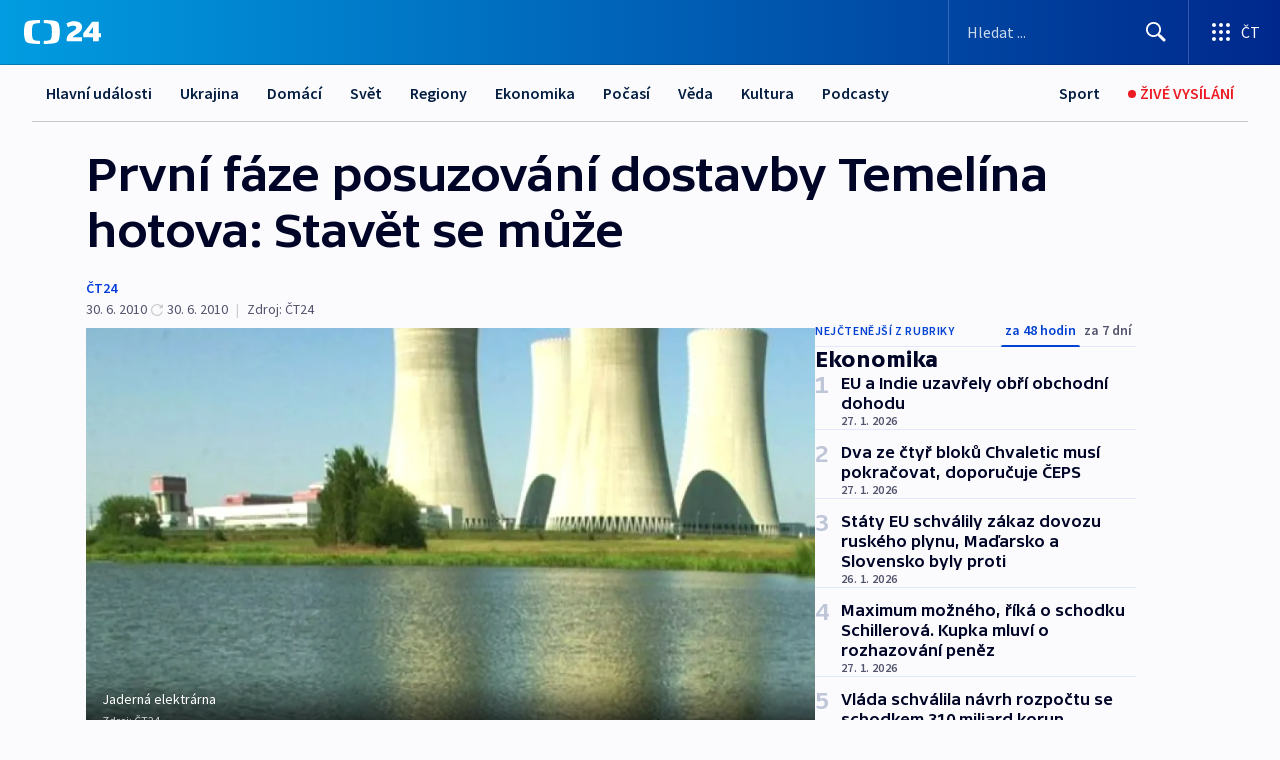

--- FILE ---
content_type: text/html; charset=utf-8
request_url: https://ct24.ceskatelevize.cz/clanek/ekonomika/prvni-faze-posuzovani-dostavby-temelina-hotova-stavet-se-muze-207829
body_size: 70282
content:
<!DOCTYPE html><html lang="cs" data-sentry-element="Html" data-sentry-component="MyDocument" data-sentry-source-file="_document.tsx"><head data-sentry-element="Head" data-sentry-source-file="_document.tsx"><meta charSet="utf-8"/><meta content="initial-scale=1.0, width=device-width" name="viewport" data-sentry-element="meta" data-sentry-source-file="_app.tsx"/><meta name="publisher" content="ČT24, Česká televize" data-sentry-element="meta" data-sentry-source-file="_app.tsx"/><meta name="language" content="cs" data-sentry-element="meta" data-sentry-source-file="_app.tsx"/><meta name="theme-color" content="#ffffff" data-sentry-element="meta" data-sentry-source-file="_app.tsx"/><link rel="icon" href="/static/favicon.ico" sizes="any"/><link rel="icon" type="image/svg+xml" href="/static/favicon.svg"/><link rel="icon" type="image/png" href="/static/favicon.png"/><link rel="apple-touch-icon" href="/static/apple-touch-icon.png"/><link rel="manifest" href="/static/manifest.json"/><link rel="canonical" href="https://ct24.ceskatelevize.cz/clanek/ekonomika/prvni-faze-posuzovani-dostavby-temelina-hotova-stavet-se-muze-207829"/><link rel="stylesheet" href="https://ctfs.ceskatelevize.cz/static/scripts/cmp/v2.1/orestbida/brands/ct24-light.css"/><title>První fáze posuzování dostavby Temelína hotova: Stavět se může — ČT24 — Česká televize</title><meta name="description" content="České Budějovice – Posuzování vlivu dostavby jaderné elektrárny Temelín pokračuje. Jeho první fáze byla završena v těchto dnech a vyplynulo z ní, že podle dokumentace k projektu rozšíření mladší ze dvou českých atomových elektráren nic nebrání. Dokumentaci, kterou nechal vypracovat ČEZ jako investor, zveřejnilo ministerstvo životního prostředí. Na jejím vypracování se podílelo několik set odborníků. Nyní se budou k projektu v hodnotě až 500 miliard korun vyjadřovat obce, nevládní organizace i okolní státy."/><meta name="robots" content="index, follow"/><meta name="author" content="ČT24"/><meta property="og:title" content="První fáze posuzování dostavby Temelína hotova: Stavět se může"/><meta property="og:description" content="České Budějovice – Posuzování vlivu dostavby jaderné elektrárny Temelín pokračuje. Jeho první fáze byla završena v těchto dnech a vyplynulo z ní, že podle dokumentace k projektu rozšíření mladší ze dvou českých atomových elektráren nic nebrání. Dokumentaci, kterou nechal vypracovat ČEZ jako investor, zveřejnilo ministerstvo životního prostředí. Na jejím vypracování se podílelo několik set odborníků. Nyní se budou k projektu v hodnotě až 500 miliard korun vyjadřovat obce, nevládní organizace i okolní státy."/><meta property="og:image" content="https://fs2-ct24.ceskatelevize.cz/image/[base64].jpg?width=1280"/><meta property="og:type" content="article"/><script type="application/ld+json">{"@context":"https://schema.org","@type":"Article","headline":"První fáze posuzování dostavby Temelína hotova: Stavět se může","description":"České Budějovice – Posuzování vlivu dostavby jaderné elektrárny Temelín pokračuje. Jeho první fáze byla završena v těchto dnech a vyplynulo z ní, že podle dokumentace k projektu rozšíření mladší ze dvou českých atomových elektráren nic nebrání. Dokumentaci, kterou nechal vypracovat ČEZ jako investor, zveřejnilo ministerstvo životního prostředí. Na jejím vypracování se podílelo několik set odborníků. Nyní se budou k projektu v hodnotě až 500 miliard korun vyjadřovat obce, nevládní organizace i okolní státy.","datePublished":"2010-06-30T13:58:00+02:00","dateModified":"2010-06-30T11:58:00+02:00","author":[{"@type":"Person","name":"ČT24"}],"publisher":{"@type":"Organization","name":"ČT24 - Česká televize","logo":{"@type":"ImageObject","url":"https://ctfs.ceskatelevize.cz/static/channels/ct24.svg"}},"image":["https://fs2-ct24.ceskatelevize.cz/image/[base64].jpg?width=1024",{"@type":"ImageObject","url":"https://fs2-ct24.ceskatelevize.cz/image/[base64].jpg?width=1024","caption":"Jaderná elektrárna","creditText":"Zdroj: ČT24"}],"mainEntityOfPage":{"@type":"WebPage","@id":"https://ct24.ceskatelevize.cz/clanek/ekonomika/prvni-faze-posuzovani-dostavby-temelina-hotova-stavet-se-muze-207829"},"keywords":"Ekonomika, ČT24","hasPart":{"@type":"ImageGallery","url":"https://ct24.ceskatelevize.cz/clanek/ekonomika/prvni-faze-posuzovani-dostavby-temelina-hotova-stavet-se-muze-207829#galerie=67780","image":[{"@type":"ImageObject","url":"https://fs2-ct24.ceskatelevize.cz/image/M2MxZjk5ZGI5NTNlYzIzN6wOulWmuYyc07sIagsaZcJe2aAxlYqKOLJuunv1ry7tRZ5oXY06OF5RKycMAM6ntVSXOww17YnTg6WoyrjQobNjI5r4C0fPsKtiNESH-HO2M72nHxWmd5zhRj8gEK-X1A.jpg","caption":"Jaderná elektrárna","creditText":"Zdroj: ČT24"},{"@type":"ImageObject","url":"https://fs2-ct24.ceskatelevize.cz/image/ZWRmNjQ4MjVkOWE0NGMzMa3Hc9VvN0jDvp13NePoIFhRdI_ww3joobxhF00YRwLiUWAsrNWe9ZTKKeM55mY48FOg41Z0UboHysTm5bXZ85nReS6lLq-ADgIVhSdh9seEkVdk-bb3SNRzfewZ0Nxj_w.jpg","caption":"Temelín","creditText":"Zdroj: ČT24"},{"@type":"ImageObject","url":"https://fs2-ct24.ceskatelevize.cz/image/N2VlZGI3MDg2YTJkZjlmNjZYc3792-aNaddzJcwxilXO0_FFbDFmeMBfgCrszz2xD-sdPehEeOdpmPa_szidZFS5MgY5nq1LvABH19OVYpL45IT4b7Ic8GIWyaaDyykH6SFv0MWfQf0Vjo6OciwuSw.jpg","caption":"Jaderná elektrárna Temelín","creditText":"Zdroj: ČT24"}]}}</script><meta name="next-head-count" content="21"/><script id="google-tag-manager" nonce="ZDdlNWI1NjEtZWZjMS00MWQ0LTgwYmYtNTg1YmRkZjk5YTc3" data-sentry-element="Script" data-sentry-source-file="_document.tsx" data-nscript="beforeInteractive">
                        var dataLayer = dataLayer || [];dataLayer.push({
                            "page": { "section": "24" },
                            "app": {"version": "1.74.4", "platform": "Web"}
                        });

                        (function(w,d,s,l,i){w[l]=w[l]||[];w[l].push({'gtm.start':
                        new Date().getTime(),event:'gtm.js'});var f=d.getElementsByTagName(s)[0],
                        j=d.createElement(s),dl=l!='dataLayer'?'&l='+l:'';j.async=true;j.src=
                        'https://www.googletagmanager.com/gtm.js?id='+i+dl;var n=d.querySelector('[nonce]');
                        n&&j.setAttribute('nonce',n.nonce||n.getAttribute('nonce'));f.parentNode.insertBefore(j,f);
                        })(window,document,'script','dataLayer','GTM-WR543Z2');
                  </script><link nonce="ZDdlNWI1NjEtZWZjMS00MWQ0LTgwYmYtNTg1YmRkZjk5YTc3" rel="preload" href="/_next/static/css/ff84497c6c67c161.css" as="style"/><link nonce="ZDdlNWI1NjEtZWZjMS00MWQ0LTgwYmYtNTg1YmRkZjk5YTc3" rel="stylesheet" href="/_next/static/css/ff84497c6c67c161.css" data-n-g=""/><link nonce="ZDdlNWI1NjEtZWZjMS00MWQ0LTgwYmYtNTg1YmRkZjk5YTc3" rel="preload" href="/_next/static/css/cf23267297961e52.css" as="style"/><link nonce="ZDdlNWI1NjEtZWZjMS00MWQ0LTgwYmYtNTg1YmRkZjk5YTc3" rel="stylesheet" href="/_next/static/css/cf23267297961e52.css" data-n-p=""/><link nonce="ZDdlNWI1NjEtZWZjMS00MWQ0LTgwYmYtNTg1YmRkZjk5YTc3" rel="preload" href="/_next/static/css/5563bf4ae16bff67.css" as="style"/><link nonce="ZDdlNWI1NjEtZWZjMS00MWQ0LTgwYmYtNTg1YmRkZjk5YTc3" rel="stylesheet" href="/_next/static/css/5563bf4ae16bff67.css" data-n-p=""/><noscript data-n-css="ZDdlNWI1NjEtZWZjMS00MWQ0LTgwYmYtNTg1YmRkZjk5YTc3"></noscript><script defer="" nonce="ZDdlNWI1NjEtZWZjMS00MWQ0LTgwYmYtNTg1YmRkZjk5YTc3" nomodule="" src="/_next/static/chunks/polyfills-42372ed130431b0a.js"></script><script src="/_next/static/chunks/webpack-499fab30b8e9b614.js" nonce="ZDdlNWI1NjEtZWZjMS00MWQ0LTgwYmYtNTg1YmRkZjk5YTc3" defer=""></script><script src="/_next/static/chunks/framework-df2fc3d29a08040c.js" nonce="ZDdlNWI1NjEtZWZjMS00MWQ0LTgwYmYtNTg1YmRkZjk5YTc3" defer=""></script><script src="/_next/static/chunks/main-a923b3509ccdae0b.js" nonce="ZDdlNWI1NjEtZWZjMS00MWQ0LTgwYmYtNTg1YmRkZjk5YTc3" defer=""></script><script src="/_next/static/chunks/pages/_app-c2a4bd723eaa6e88.js" nonce="ZDdlNWI1NjEtZWZjMS00MWQ0LTgwYmYtNTg1YmRkZjk5YTc3" defer=""></script><script src="/_next/static/chunks/2852872c-095e82de10fae69e.js" nonce="ZDdlNWI1NjEtZWZjMS00MWQ0LTgwYmYtNTg1YmRkZjk5YTc3" defer=""></script><script src="/_next/static/chunks/75fc9c18-c433d48982ca9a30.js" nonce="ZDdlNWI1NjEtZWZjMS00MWQ0LTgwYmYtNTg1YmRkZjk5YTc3" defer=""></script><script src="/_next/static/chunks/86-353db38eb9faeaaf.js" nonce="ZDdlNWI1NjEtZWZjMS00MWQ0LTgwYmYtNTg1YmRkZjk5YTc3" defer=""></script><script src="/_next/static/chunks/7402-4bd48e3805c30e21.js" nonce="ZDdlNWI1NjEtZWZjMS00MWQ0LTgwYmYtNTg1YmRkZjk5YTc3" defer=""></script><script src="/_next/static/chunks/5282-75d042eb512bfebd.js" nonce="ZDdlNWI1NjEtZWZjMS00MWQ0LTgwYmYtNTg1YmRkZjk5YTc3" defer=""></script><script src="/_next/static/chunks/1717-e987c59798af39f8.js" nonce="ZDdlNWI1NjEtZWZjMS00MWQ0LTgwYmYtNTg1YmRkZjk5YTc3" defer=""></script><script src="/_next/static/chunks/3362-6562fde6b73869c6.js" nonce="ZDdlNWI1NjEtZWZjMS00MWQ0LTgwYmYtNTg1YmRkZjk5YTc3" defer=""></script><script src="/_next/static/chunks/7444-e60ad12959b52b0e.js" nonce="ZDdlNWI1NjEtZWZjMS00MWQ0LTgwYmYtNTg1YmRkZjk5YTc3" defer=""></script><script src="/_next/static/chunks/3028-230b156353cc7673.js" nonce="ZDdlNWI1NjEtZWZjMS00MWQ0LTgwYmYtNTg1YmRkZjk5YTc3" defer=""></script><script src="/_next/static/chunks/4035-8e9f8e7f61c25e84.js" nonce="ZDdlNWI1NjEtZWZjMS00MWQ0LTgwYmYtNTg1YmRkZjk5YTc3" defer=""></script><script src="/_next/static/chunks/2990-c4a5924cbbc9537c.js" nonce="ZDdlNWI1NjEtZWZjMS00MWQ0LTgwYmYtNTg1YmRkZjk5YTc3" defer=""></script><script src="/_next/static/chunks/pages/article/%5B...slug%5D-afd7053a204357b7.js" nonce="ZDdlNWI1NjEtZWZjMS00MWQ0LTgwYmYtNTg1YmRkZjk5YTc3" defer=""></script><script src="/_next/static/OpyWYP0HGrmu6p2c-_9AV/_buildManifest.js" nonce="ZDdlNWI1NjEtZWZjMS00MWQ0LTgwYmYtNTg1YmRkZjk5YTc3" defer=""></script><script src="/_next/static/OpyWYP0HGrmu6p2c-_9AV/_ssgManifest.js" nonce="ZDdlNWI1NjEtZWZjMS00MWQ0LTgwYmYtNTg1YmRkZjk5YTc3" defer=""></script><style nonce="ZDdlNWI1NjEtZWZjMS00MWQ0LTgwYmYtNTg1YmRkZjk5YTc3">.ctg-header__wrapper {
  width: 100%;
  content: a;
  box-sizing: border-box;
  background-color: #fff;
}
.ctg-header__document-disable-scroll-local {}
@media screen and (max-width: 767px) {
  .ctg-header__document-disable-scroll-local {
    overflow: hidden !important;
    touch-action: none;
    overscroll-behavior: none;
    -webkit-overflow-scrolling: none;
  }
}
  .ctg-header__body-disable-scroll-local {  }
@media screen and (max-width: 767px) {
  .ctg-header__body-disable-scroll-local {
    overflow: hidden !important;
    touch-action: none;
    overscroll-behavior: none;
    -webkit-overflow-scrolling: none;
  }
}
  .ctg-header__document-disable-scroll-global {  }
@media screen and (max-width: 427px) {
  .ctg-header__document-disable-scroll-global {
    overflow: hidden !important;
    touch-action: none;
    overscroll-behavior: none;
    -webkit-overflow-scrolling: none;
  }
}
  .ctg-header__body-disable-scroll-global {  }
@media screen and (max-width: 427px) {
  .ctg-header__body-disable-scroll-global {
    overflow: hidden !important;
    touch-action: none;
    overscroll-behavior: none;
    -webkit-overflow-scrolling: none;
  }
}
  .ctg-header__document-disable-scroll-local-d2 {  }
@media screen and (max-width: 767px) {
  .ctg-header__document-disable-scroll-local-d2 {
    padding-right: 0px !important;
  }
}
  .ctg-header__document-disable-scroll-global-d4 {  }
@media screen and (max-width: 427px) {
  .ctg-header__document-disable-scroll-global-d4 {
    padding-right: 0px !important;
  }
}
  .ctg-header__inset-focus-visible {  }
  .ctg-header__context-menu-item-disabled {  }
  .ctg-header__context-menu-item.ctg-header__context-menu-item-disabled .ctg-header__context-menu-item-link, .ctg-header__context-menu-item.ctg-header__context-menu-item-disabled .ctg-header__context-menu-item-link:hover {
    cursor: auto;
  }
  .ctg-header__context-menu-item-active {  }
  .ctg-header__context-menu-item.ctg-header__context-menu-item-active .ctg-header__context-menu-item-link {
    cursor: default;
    font-family: SourceSansPro, sans-serif;
    font-weight: 600;
  }
  .ctg-header__context-menu-item-link {
    display: flex;
    padding: 9px 26px 9px;
    font-size: 1rem;
    align-items: center;
    font-family: SourceSansPro, sans-serif;
    line-height: 1.375rem;
    letter-spacing: 0;
    vertical-align: sub;
  }
  .ctg-header__context-menu-item:not(.ctg-header__context-menu-item-disabled) .ctg-header__context-menu-item-link:hover {  }
  .ctg-header__context-menu-item-link:hover {
    text-decoration: none;
  }
  .ctg-header__profile-name {  }
  .ctg-header__profile-name + ul li:first-child .ctg-header__context-menu-item-link {
    padding: 0 24px 9px;
  }
  .ctg-header__profile-name + ul li:first-child .ctg-header__context-menu-item-link:hover {
    text-decoration: underline;
    background-color: #fff;
  }
  .ctg-header__context-menu-item-link-is-not {  }
  .ctg-header__context-menu-item-link.ctg-header__context-menu-item-link-is-not {
    outline: none;
  }
  .ctg-header__context-menu-item-link.ctg-header__context-menu-item-link-is-not.focus-visible {
    box-shadow: 0px 0px 0px 2px #60a0ff;
  }
  .ctg-header__context-menu-item {
    color: #393939;
    width: 100%;
    padding: 0;
    max-width: 100%;
    list-style: none;
  }
  .ctg-header__context-menu-item > span {
    display: flex;
    align-items: center;
  }
  .ctg-header__context-menu-item > span > svg {
    fill: currentColor;
    flex: 0 0 auto;
    width: 20px;
    height: 20px;
    margin: 0 8px 0 -28px;
  }
  .ctg-header__context-menu-icon {
    width: 20px;
    display: flex;
    align-items: center;
    margin-right: 18px;
  }
  .ctg-header__context-menu-item-disabled-d0 {  }
  .ctg-header__context-menu-item.ctg-header__context-menu-item-disabled-d0 .ctg-header__context-menu-item-link, .ctg-header__context-menu-item.ctg-header__context-menu-item-disabled-d0 .ctg-header__context-menu-item-link:hover {
    background-color: transparent;
    color: #8d8d8d;
  }
  .ctg-header__context-menu-item-active-d1 {  }
  .ctg-header__context-menu-item.ctg-header__context-menu-item-active-d1 .ctg-header__context-menu-item-link {
    color: #000000;
  }
  .ctg-header__context-menu-item-link-d2 {
    color: #041e42;
  }
  .ctg-header__context-menu-item:not(.ctg-header__context-menu-item-disabled) .ctg-header__context-menu-item-link-d2:hover {
    color: #000000;
    background-color: #f4f4f4;
  }
  .ctg-header__context-menu-item-disabled-d3 {  }
  .ctg-header__context-menu-item.ctg-header__context-menu-item-disabled-d3 .ctg-header__context-menu-item-link, .ctg-header__context-menu-item.ctg-header__context-menu-item-disabled-d3 .ctg-header__context-menu-item-link:hover {
    background-color: transparent;
    color: #8d8d8d;
  }
  .ctg-header__context-menu-item-active-d4 {  }
  .ctg-header__context-menu-item.ctg-header__context-menu-item-active-d4 .ctg-header__context-menu-item-link {
    color: #000000;
  }
  .ctg-header__context-menu-item-link-d5 {
    color: #041e42;
  }
  .ctg-header__context-menu-item:not(.ctg-header__context-menu-item-disabled) .ctg-header__context-menu-item-link-d5:hover {
    color: #000000;
    background-color: #f4f4f4;
  }
  .ctg-header__context-menu-item-disabled-d6 {  }
  .ctg-header__context-menu-item.ctg-header__context-menu-item-disabled-d6 .ctg-header__context-menu-item-link, .ctg-header__context-menu-item.ctg-header__context-menu-item-disabled-d6 .ctg-header__context-menu-item-link:hover {
    background-color: transparent;
    color: #8d8d8d;
  }
  .ctg-header__context-menu-item-active-d7 {  }
  .ctg-header__context-menu-item.ctg-header__context-menu-item-active-d7 .ctg-header__context-menu-item-link {
    color: #000000;
  }
  .ctg-header__context-menu-item-link-d8 {
    color: #041e42;
  }
  .ctg-header__context-menu-item:not(.ctg-header__context-menu-item-disabled) .ctg-header__context-menu-item-link-d8:hover {
    color: #000000;
    background-color: #f4f4f4;
  }
  .ctg-header__context-menu-item-disabled-d9 {  }
  .ctg-header__context-menu-item.ctg-header__context-menu-item-disabled-d9 .ctg-header__context-menu-item-link, .ctg-header__context-menu-item.ctg-header__context-menu-item-disabled-d9 .ctg-header__context-menu-item-link:hover {
    background-color: transparent;
    color: #8d8d8d;
  }
  .ctg-header__context-menu-item-active-d10 {  }
  .ctg-header__context-menu-item.ctg-header__context-menu-item-active-d10 .ctg-header__context-menu-item-link {
    color: #000000;
  }
  .ctg-header__context-menu-item-link-d11 {
    color: #041e42;
  }
  .ctg-header__context-menu-item:not(.ctg-header__context-menu-item-disabled) .ctg-header__context-menu-item-link-d11:hover {
    color: #000000;
    background-color: #f4f4f4;
  }
  .ctg-header__context-menu-item-disabled-d12 {  }
  .ctg-header__context-menu-item.ctg-header__context-menu-item-disabled-d12 .ctg-header__context-menu-item-link, .ctg-header__context-menu-item.ctg-header__context-menu-item-disabled-d12 .ctg-header__context-menu-item-link:hover {
    background-color: transparent;
    color: #8d8d8d;
  }
  .ctg-header__context-menu-item-active-d13 {  }
  .ctg-header__context-menu-item.ctg-header__context-menu-item-active-d13 .ctg-header__context-menu-item-link {
    color: #000000;
  }
  .ctg-header__context-menu-item-link-d14 {
    color: #041e42;
  }
  .ctg-header__context-menu-item:not(.ctg-header__context-menu-item-disabled) .ctg-header__context-menu-item-link-d14:hover {
    color: #000000;
    background-color: #f4f4f4;
  }
  .ctg-header__context-menu-item-disabled-d15 {  }
  .ctg-header__context-menu-item.ctg-header__context-menu-item-disabled-d15 .ctg-header__context-menu-item-link, .ctg-header__context-menu-item.ctg-header__context-menu-item-disabled-d15 .ctg-header__context-menu-item-link:hover {
    background-color: transparent;
    color: #8d8d8d;
  }
  .ctg-header__context-menu-item-active-d16 {  }
  .ctg-header__context-menu-item.ctg-header__context-menu-item-active-d16 .ctg-header__context-menu-item-link {
    color: #000000;
  }
  .ctg-header__context-menu-item-link-d17 {
    color: #041e42;
  }
  .ctg-header__context-menu-item:not(.ctg-header__context-menu-item-disabled) .ctg-header__context-menu-item-link-d17:hover {
    color: #000000;
    background-color: #f4f4f4;
  }
  .ctg-header__context-menu-item-disabled-d18 {  }
  .ctg-header__context-menu-item.ctg-header__context-menu-item-disabled-d18 .ctg-header__context-menu-item-link, .ctg-header__context-menu-item.ctg-header__context-menu-item-disabled-d18 .ctg-header__context-menu-item-link:hover {
    background-color: transparent;
    color: #8d8d8d;
  }
  .ctg-header__context-menu-item-active-d19 {  }
  .ctg-header__context-menu-item.ctg-header__context-menu-item-active-d19 .ctg-header__context-menu-item-link {
    color: #000000;
  }
  .ctg-header__context-menu-item-link-d20 {
    color: #041e42;
  }
  .ctg-header__context-menu-item:not(.ctg-header__context-menu-item-disabled) .ctg-header__context-menu-item-link-d20:hover {
    color: #000000;
    background-color: #f4f4f4;
  }
  .ctg-header__context-menu-item-disabled-d21 {  }
  .ctg-header__context-menu-item.ctg-header__context-menu-item-disabled-d21 .ctg-header__context-menu-item-link, .ctg-header__context-menu-item.ctg-header__context-menu-item-disabled-d21 .ctg-header__context-menu-item-link:hover {
    background-color: transparent;
    color: #8d8d8d;
  }
  .ctg-header__context-menu-item-active-d22 {  }
  .ctg-header__context-menu-item.ctg-header__context-menu-item-active-d22 .ctg-header__context-menu-item-link {
    color: #000000;
  }
  .ctg-header__context-menu-item-link-d23 {
    color: #041e42;
  }
  .ctg-header__context-menu-item:not(.ctg-header__context-menu-item-disabled) .ctg-header__context-menu-item-link-d23:hover {
    color: #000000;
    background-color: #f4f4f4;
  }
  .ctg-header__context-menu-item-disabled-d24 {  }
  .ctg-header__context-menu-item.ctg-header__context-menu-item-disabled-d24 .ctg-header__context-menu-item-link, .ctg-header__context-menu-item.ctg-header__context-menu-item-disabled-d24 .ctg-header__context-menu-item-link:hover {
    background-color: transparent;
    color: #8d8d8d;
  }
  .ctg-header__context-menu-item-active-d25 {  }
  .ctg-header__context-menu-item.ctg-header__context-menu-item-active-d25 .ctg-header__context-menu-item-link {
    color: #000000;
  }
  .ctg-header__context-menu-item-link-d26 {
    color: #041e42;
  }
  .ctg-header__context-menu-item:not(.ctg-header__context-menu-item-disabled) .ctg-header__context-menu-item-link-d26:hover {
    color: #000000;
    background-color: #f4f4f4;
  }
  .ctg-header__context-menu-item-disabled-d27 {  }
  .ctg-header__context-menu-item.ctg-header__context-menu-item-disabled-d27 .ctg-header__context-menu-item-link, .ctg-header__context-menu-item.ctg-header__context-menu-item-disabled-d27 .ctg-header__context-menu-item-link:hover {
    background-color: transparent;
    color: #8d8d8d;
  }
  .ctg-header__context-menu-item-active-d28 {  }
  .ctg-header__context-menu-item.ctg-header__context-menu-item-active-d28 .ctg-header__context-menu-item-link {
    color: #000000;
  }
  .ctg-header__context-menu-item-link-d29 {
    color: #041e42;
  }
  .ctg-header__context-menu-item:not(.ctg-header__context-menu-item-disabled) .ctg-header__context-menu-item-link-d29:hover {
    color: #000000;
    background-color: #f4f4f4;
  }
  .ctg-header__context-menu-item-disabled-d30 {  }
  .ctg-header__context-menu-item.ctg-header__context-menu-item-disabled-d30 .ctg-header__context-menu-item-link, .ctg-header__context-menu-item.ctg-header__context-menu-item-disabled-d30 .ctg-header__context-menu-item-link:hover {
    background-color: transparent;
    color: #8d8d8d;
  }
  .ctg-header__context-menu-item-active-d31 {  }
  .ctg-header__context-menu-item.ctg-header__context-menu-item-active-d31 .ctg-header__context-menu-item-link {
    color: #000000;
  }
  .ctg-header__context-menu-item-link-d32 {
    color: #041e42;
  }
  .ctg-header__context-menu-item:not(.ctg-header__context-menu-item-disabled) .ctg-header__context-menu-item-link-d32:hover {
    color: #000000;
    background-color: #f4f4f4;
  }
  .ctg-header__context-menu-item-disabled-d33 {  }
  .ctg-header__context-menu-item.ctg-header__context-menu-item-disabled-d33 .ctg-header__context-menu-item-link, .ctg-header__context-menu-item.ctg-header__context-menu-item-disabled-d33 .ctg-header__context-menu-item-link:hover {
    background-color: transparent;
    color: #8d8d8d;
  }
  .ctg-header__context-menu-item-active-d34 {  }
  .ctg-header__context-menu-item.ctg-header__context-menu-item-active-d34 .ctg-header__context-menu-item-link {
    color: #000000;
  }
  .ctg-header__context-menu-item-link-d35 {
    color: #041e42;
  }
  .ctg-header__context-menu-item:not(.ctg-header__context-menu-item-disabled) .ctg-header__context-menu-item-link-d35:hover {
    color: #000000;
    background-color: #f4f4f4;
  }
  .ctg-header__context-menu-item-disabled-d36 {  }
  .ctg-header__context-menu-item.ctg-header__context-menu-item-disabled-d36 .ctg-header__context-menu-item-link, .ctg-header__context-menu-item.ctg-header__context-menu-item-disabled-d36 .ctg-header__context-menu-item-link:hover {
    background-color: transparent;
    color: #8d8d8d;
  }
  .ctg-header__context-menu-item-active-d37 {  }
  .ctg-header__context-menu-item.ctg-header__context-menu-item-active-d37 .ctg-header__context-menu-item-link {
    color: #000000;
  }
  .ctg-header__context-menu-item-link-d38 {
    color: #041e42;
  }
  .ctg-header__context-menu-item:not(.ctg-header__context-menu-item-disabled) .ctg-header__context-menu-item-link-d38:hover {
    color: #000000;
    background-color: #f4f4f4;
  }
  .ctg-header__local-menu-mobile-nav {
    width: 100%;
    display: none;
    position: relative;
    box-shadow: 0px 1px 3px rgba(0, 0, 0, 0.2), 0px 12px 24px -8px rgba(0, 0, 0, 0.15);
    margin-left: auto;
    background-color: #fff;
  }
  .ctg-header__local-menu-mobile-nav .ctg-header__context-menu {
    width: 100%;
    padding: 16px 0;
    box-shadow: none;
    background-color: transparent;
  }
  .ctg-header__local-menu-mobile-nav .ctg-header__context-menu li.ctg-header__context-menu-item-active > a, .ctg-header__local-menu-mobile-nav .ctg-header__context-menu li.ctg-header__context-menu-item-active > span, .ctg-header__local-menu-mobile-nav .ctg-header__context-menu li > a:hover {
    color: #041e42;
  }
  .ctg-header__local-menu-mobile-nav .ctg-header__context-menu li:not(.ctg-header__context-menu-item-disabled) > a:hover, .ctg-header__local-menu-mobile-nav .ctg-header__context-menu li:not(.ctg-header__context-menu-item-disabled) > span.ctg-header__local-menu-mobile-nav .ctg-header__context-menu li:not(.ctg-header__context-menu-item-disabled):hover {
    background-color: #f4f4f4;
  }
  .ctg-header__local-menu-mobile-nav-visible {
    display: block;
  }
  .ctg-header__local-menu-mobile-nav-wrapper {
    top: 105px;
    left: 0;
    width: 100%;
    height: calc(100% - 105px);
    padding: 0;
    z-index: 101;
    overflow: auto;
    position: fixed;
    visibility: hidden;
    background-color: rgba(0, 0, 0, .3);
  }
  .ctg-header__local-menu-mobile-nav-wrapper-visible {
    visibility: visible;
  }
  .ctg-header__local-menu-mobile-button-wrapper {
    color: inherit;
    display: flex;
    align-items: center;
  }
  .ctg-header__local-menu-mobile-button-wrapper > button {
    color: inherit;
    display: flex;
    padding: 10px 16px;
    align-items: center;
  }
  .ctg-header__local-menu-mobile-button > svg {
    color: inherit;
    width: 24px;
    height: 24px;
    margin-right: 4px;
  }
  .ctg-header__local-menu-mobile-button > span {
    color: inherit;
    font-size: 1rem;
    font-family: SourceSansPro, sans-serif;
    line-height: 1;
  }
  .ctg-header__inset-focus-visible {  }
  .ctg-header__hotlink-nav-list-item {
    position: relative;
  }
@media (max-width: 767px) {
  .ctg-header__hotlink-nav-list-item {
    border-left: 1px solid rgba(0, 0, 0, 0.2);
  }
}
  .ctg-header__hotlink-nav-list-item > a, .ctg-header__hotlink-nav-list-item > button, .ctg-header__hotlink-nav-list-item > span {
    height: 100%;
    margin: 0;
    display: flex;
    position: relative;
    font-size: 16px;
    box-sizing: border-box;
    transition: backgroundColor 150ms, borderColor 150ms,color 150ms;
    align-items: center;
    font-family: SourceSansPro, sans-serif;
    font-weight: 600;
    line-height: 1.314rem;
    padding-top: 5px;
    white-space: nowrap;
    padding-left: 14px;
    padding-right: 14px;
    letter-spacing: normal;
    padding-bottom: 5px;
    justify-content: center;
    text-decoration: none;
  }
  .ctg-header__hotlink-nav-list-item > span {
    cursor: default;
  }
  .ctg-header__hotlink-nav-list-item > a svg, .ctg-header__hotlink-nav-list-item > button svg, .ctg-header__hotlink-nav-list-item > span svg {
    margin-right: 4px;
  }
  .ctg-header__hotlink-nav-list-item-active.ctg-header__hotlink-nav-list-item > a svg, .ctg-header__hotlink-nav-list-item-active.ctg-header__hotlink-nav-list-item > button svg, .ctg-header__hotlink-nav-list-item-active.ctg-header__hotlink-nav-list-item > span svg {  }
  .ctg-header__hotlink-nav-list-item-active.ctg-header__hotlink-nav-list-item > a, .ctg-header__hotlink-nav-list-item-active.ctg-header__hotlink-nav-list-item > button, .ctg-header__hotlink-nav-list-item-active.ctg-header__hotlink-nav-list-item > span {  }
@media (hover: hover) {
  .ctg-header__hotlink-nav-list-item > a, .ctg-header__hotlink-nav-list-item > button, .ctg-header__hotlink-nav-list-item > span {  }
  .ctg-header__hotlink-nav-list-item > a:hover svg, .ctg-header__hotlink-nav-list-item > button:hover svg, .ctg-header__hotlink-nav-list-item > span:hover svg {  }
  .ctg-header__hotlink-nav-list-item > a:hover, .ctg-header__hotlink-nav-list-item > button:hover, .ctg-header__hotlink-nav-list-item > span:hover {
    text-decoration: none;
  }
}
  .ctg-header__hotlink-nav-list-item-active {  }
  .ctg-header__hotlink-nav-list-item-active:before {
    left: 50%;
    width: 0;
    bottom: -6px;
    height: 0;
    content: "";
    position: absolute;
    border-left: 6px solid transparent;
    margin-left: -6px;
    border-right: 6px solid transparent;
  }
  .ctg-header__hotlink-nav-list-item-d0 {  }
  .ctg-header__hotlink-nav-list-item-d0 > a, .ctg-header__hotlink-nav-list-item-d0 > button, .ctg-header__hotlink-nav-list-item-d0 > span {
    background-color: transparent;
    color: #041e42;
  }
  .ctg-header__hotlink-nav-list-item-d0 > a svg, .ctg-header__hotlink-nav-list-item-d0 > button svg, .ctg-header__hotlink-nav-list-item-d0 > span svg {
    color: inherit;
  }
  .ctg-header__hotlink-nav-list-item-active.ctg-header__hotlink-nav-list-item-d0 > a svg, .ctg-header__hotlink-nav-list-item-active.ctg-header__hotlink-nav-list-item-d0 > button svg, .ctg-header__hotlink-nav-list-item-active.ctg-header__hotlink-nav-list-item-d0 > span svg {
    color: inherit;
  }
  .ctg-header__hotlink-nav-list-item-active.ctg-header__hotlink-nav-list-item-d0 > a, .ctg-header__hotlink-nav-list-item-active.ctg-header__hotlink-nav-list-item-d0 > button, .ctg-header__hotlink-nav-list-item-active.ctg-header__hotlink-nav-list-item-d0 > span {
    background-color: #041e42;
    color: #fff;
    border-color: #041e42;
  }
@media (hover: hover) {
  .ctg-header__hotlink-nav-list-item-d0 > a, .ctg-header__hotlink-nav-list-item-d0 > button, .ctg-header__hotlink-nav-list-item-d0 > span {  }
  .ctg-header__hotlink-nav-list-item-d0 > a:hover svg, .ctg-header__hotlink-nav-list-item-d0 > button:hover svg, .ctg-header__hotlink-nav-list-item-d0 > span:hover svg {
    color: inherit;
  }
  .ctg-header__hotlink-nav-list-item-d0 > a:hover, .ctg-header__hotlink-nav-list-item-d0 > button:hover, .ctg-header__hotlink-nav-list-item-d0 > span:hover {
    background-color: #041e42;
    color: #fff;
    border-color: #041e42;
  }
}
  .ctg-header__hotlink-nav-list-item-active-d2 {  }
  .ctg-header__hotlink-nav-list-item-active-d2:before {
    border-top: 6px solid #041e42;
  }
  .ctg-header__hotlink-nav-list-item-d3 {  }
  .ctg-header__hotlink-nav-list-item-d3 > a, .ctg-header__hotlink-nav-list-item-d3 > button, .ctg-header__hotlink-nav-list-item-d3 > span {
    background-color: transparent;
    color: #041e42;
  }
  .ctg-header__hotlink-nav-list-item-d3 > a svg, .ctg-header__hotlink-nav-list-item-d3 > button svg, .ctg-header__hotlink-nav-list-item-d3 > span svg {
    color: inherit;
  }
  .ctg-header__hotlink-nav-list-item-active.ctg-header__hotlink-nav-list-item-d3 > a svg, .ctg-header__hotlink-nav-list-item-active.ctg-header__hotlink-nav-list-item-d3 > button svg, .ctg-header__hotlink-nav-list-item-active.ctg-header__hotlink-nav-list-item-d3 > span svg {
    color: inherit;
  }
  .ctg-header__hotlink-nav-list-item-active.ctg-header__hotlink-nav-list-item-d3 > a, .ctg-header__hotlink-nav-list-item-active.ctg-header__hotlink-nav-list-item-d3 > button, .ctg-header__hotlink-nav-list-item-active.ctg-header__hotlink-nav-list-item-d3 > span {
    background-color: #041e42;
    color: #fff;
    border-color: #041e42;
  }
@media (hover: hover) {
  .ctg-header__hotlink-nav-list-item-d3 > a, .ctg-header__hotlink-nav-list-item-d3 > button, .ctg-header__hotlink-nav-list-item-d3 > span {  }
  .ctg-header__hotlink-nav-list-item-d3 > a:hover svg, .ctg-header__hotlink-nav-list-item-d3 > button:hover svg, .ctg-header__hotlink-nav-list-item-d3 > span:hover svg {
    color: inherit;
  }
  .ctg-header__hotlink-nav-list-item-d3 > a:hover, .ctg-header__hotlink-nav-list-item-d3 > button:hover, .ctg-header__hotlink-nav-list-item-d3 > span:hover {
    background-color: #041e42;
    color: #fff;
    border-color: #041e42;
  }
}
  .ctg-header__hotlink-nav-list-item-active-d5 {  }
  .ctg-header__hotlink-nav-list-item-active-d5:before {
    border-top: 6px solid #041e42;
  }
  .ctg-header__hotlink-nav-list {
    height: 100%;
    margin: 0;
    display: flex;
    padding: 0;
    position: relative;
    list-style-type: none;
  }
  .ctg-header__hotlink-nav-button-container {
    position: relative;
  }
  .ctg-header__local-menu-nav-list-item {
    position: relative;
    max-width: 235px;
  }
  .ctg-header__local-menu-nav-list-item > a, .ctg-header__local-menu-nav-list-item > button, .ctg-header__local-menu-nav-list-item > span {
    color: #041e42;
    height: 57px;
    margin: 0;
    display: block;
    padding: 0 14px;
    overflow: hidden;
    position: relative;
    font-size: 1rem;
    box-sizing: border-box;
    transition: background-color 150ms, border-color 150ms,color 150ms;
    font-family: SourceSansPro, sans-serif;
    font-weight: 600;
    line-height: 57px;
    white-space: nowrap;
    text-overflow: ellipsis;
    letter-spacing: normal;
    text-decoration: none;
  }
  .ctg-header__local-menu-nav-list-item > span {
    cursor: default;
  }
  .ctg-header__local-menu-nav-list-item a {
    text-decoration: none;
  }
  .ctg-header__local-menu-nav-list-item-active.ctg-header__local-menu-nav-list-item > a, .ctg-header__local-menu-nav-list-item > a:hover, .ctg-header__local-menu-nav-list-item-active.ctg-header__local-menu-nav-list-item > button, .ctg-header__local-menu-nav-list-item > button:hover, .ctg-header__local-menu-nav-list-item-active.ctg-header__local-menu-nav-list-item > span, .ctg-header__local-menu-nav-list-item > span:hover {
    color: #fff;
    border-color: #041e42;
    text-decoration: none;
    background-color: #041e42;
  }
  .ctg-header__local-menu-nav-list-item-active:before {
    left: 50%;
    width: 0;
    bottom: -6px;
    height: 0;
    content: "";
    position: absolute;
    border-top: 6px solid #041e42;
    border-left: 6px solid transparent;
    margin-left: -6px;
    border-right: 6px solid transparent;
  }
  .ctg-header__local-menu-nav.ctg-header__local-menu-nav-gradient {
    mask-size: auto;
    mask-image: linear-gradient( to right, black calc(100% - 150px), transparent calc(100% - 100px));
    mask-repeat: no-repeat, no-repeat;
    mask-position: 0 0, 100% 0;
    -webkit-mask-size: auto;
    -webkit-mask-image: linear-gradient( to right, black calc(100% - 150px), transparent calc(100% - 100px));
    -webkit-mask-repeat: no-repeat, no-repeat;
    -webkit-mask-position: 0 0, 100% 0;
  }
  .ctg-header__local-menu-nav-list {
    width: fit-content;
    margin: 0;
    display: flex;
    padding: 0;
    position: relative;
    list-style-type: none;
  }
  .ctg-header__local-menu-nav-button-container {
    position: relative;
  }
  .ctg-header__local-menu-nav-button-container .ctg-header__context-menu {
    left: -30px;
  }
  .ctg-header__local-menu-nav-button:before {
    left: 50%;
    bottom: -6px;
    height: 0;
    content: "";
    display: block;
    opacity: 0;
    z-index: 2;
    position: absolute;
    transform: translateX(-50%);
    border-top: 6px solid #041e42;
    transition: opacity .150ms ease;
    border-left: 6px solid transparent;
    border-right: 6px solid transparent;
    pointer-events: none;
  }
  .ctg-header__local-menu-nav-button:hover {
    cursor: pointer;
  }
  .ctg-header__local-menu-nav-button-active {
    color: #fff !important;
    background-color: #041e42;
  }
  .ctg-header__local-menu-nav-button-active:before {
    opacity: 1;
  }
  .ctg-header__local-menu-nav-button-active.dark {
    color: #041e42 !important;
    background-color: #fff !important;
  }
  .ctg-header__local-menu-nav-button-active.dark:before {
    border-top: 6px solid #fff;
  }
  .ctg-header__local-menu-wrapper {
    position: relative;
  }
@media screen and (min-width: 768px) {
  .ctg-header__local-menu-wrapper {
    margin: 0 auto;
    padding: 0 24px;
    max-width: 1168px;
  }
}
  .ctg-header__local-menu {
    height: 49px;
    display: grid;
    z-index: 1;
    position: relative;
    box-sizing: border-box;
    align-items: center;
    border-bottom: 1px solid rgba(0, 0, 0, 0.2);
    justify-content: stretch;
    grid-template-columns: 1fr min-content min-content;
  }
@media screen and (min-width: 768px) {
  .ctg-header__local-menu {
    height: 57px;
    max-width: 100%;
    grid-template-rows: 57px;
    grid-template-columns: minmax(0, 100%) min-content min-content;
  }
  .ctg-header__local-menu.secondaryMenu {
    height: auto;
  }
}
  .ctg-header__local-menu.hideBottomLine {
    height: 48px;
    border-bottom: 0;
  }
@media screen and (min-width: 768px) {
  .ctg-header__local-menu.hideBottomLine {
    height: 56px;
    grid-template-rows: 56px;
  }
}
  .ctg-header__local-menu-secondary-wrapper {
    width: 100%;
  }
  .ctg-header__local-nav-wrapper {
    display: none;
  }
@media screen and (min-width: 768px) {
  .ctg-header__local-nav-wrapper {
    display: block;
    position: relative;
  }
}
  .ctg-header__hotlink-nav-wrapper {
    height: 100%;
    position: relative;
  }
@media screen and (min-width: 768px) {
  .ctg-header__hotlink-nav-wrapper {
    display: block;
    position: relative;
  }
}
  .ctg-header__local-menu-mobile-button-wrapper {
    height: 100%;
  }
@media screen and (min-width: 768px) {
  .ctg-header__local-menu-mobile-button-wrapper {
    display: none;
  }
}
  .ctg-header__local-menu-mobile-button-wrapper .ctg-header__local-menu-mobile-button {
    width: 100%;
    height: 100%;
  }
  .ctg-header__local-menu-mobile-button-wrapper .ctg-header__local-menu-mobile-button.ctg-header__local-menu-mobile-button-active {
    background-color: rgba(0, 0, 0, 0.04);
  }
@media (hover: hover) {
  .ctg-header__local-menu-mobile-button-wrapper .ctg-header__local-menu-mobile-button:hover {
    color: #fff;
    background-color: #041e42;
  }
  .inverted .ctg-header__local-menu-mobile-button-wrapper .ctg-header__local-menu-mobile-button:hover {
    color: #fff;
    background-color: transparent;
  }
}
  .ctg-header__header-dark .ctg-header__local-menu-nav-list-item > a, .ctg-header__header-dark .ctg-header__local-menu-nav-list-item > button, .ctg-header__header-dark .ctg-header__local-menu-nav-list-item > span {
    color: #fff;
  }
  .ctg-header__header-dark .ctg-header__local-menu-nav-list-item.ctg-header__local-menu-nav-list-item-active > a, .ctg-header__header-dark .ctg-header__local-menu-nav-list-item.ctg-header__local-menu-nav-list-item-active > button, .ctg-header__header-dark .ctg-header__local-menu-nav-list-item.ctg-header__local-menu-nav-list-item-active > span {
    color: #041e42;
    border-color: #fff;
    background-color: #fff;
  }
  .ctg-header__header-dark .ctg-header__local-menu-nav-list-item.ctg-header__local-menu-nav-list-item-active:before {
    border-top-color: #fff;
  }
  .ctg-header__header-dark .ctg-header__local-menu-nav-list-item > a:hover, .ctg-header__header-dark .ctg-header__local-menu-nav-list-item > button:hover, .ctg-header__header-dark .ctg-header__local-menu-nav-list-item > span:hover {
    color: #041e42;
    border-color: #fff;
    background-color: #fff;
  }
  .ctg-header__header-dark .ctg-header__hotlink-nav-list-item > a, .ctg-header__header-dark .ctg-header__hotlink-nav-list-item > button, .ctg-header__header-dark .ctg-header__hotlink-nav-list-item > span {
    color: #fff;
  }
@media screen and (max-width: 767px) {
  .ctg-header__header-dark .ctg-header__hotlink-nav-list-item {
    border-color: rgba(255, 255, 255, 0.2);;
  }
}
  .ctg-header__header-dark .ctg-header__hotlink-nav-list-item.ctg-header__hotlink-nav-list-item-active > a, .ctg-header__header-dark .ctg-header__hotlink-nav-list-item.ctg-header__hotlink-nav-list-item-active > button, .ctg-header__header-dark .ctg-header__hotlink-nav-list-item.ctg-header__hotlink-nav-list-item-active > span {
    color: #041e42;
    border-color: #fff;
    background-color: #fff;
  }
  .ctg-header__header-dark .ctg-header__hotlink-nav-list-item.ctg-header__hotlink-nav-list-item-active > a:before, .ctg-header__header-dark .ctg-header__hotlink-nav-list-item.ctg-header__hotlink-nav-list-item-active > button:before, .ctg-header__header-dark .ctg-header__hotlink-nav-list-item.ctg-header__hotlink-nav-list-item-active > span:before {
    border-top: 6px solid white;
  }
  .ctg-header__hotlink-nav-list-item-active.ctg-header__header-dark .ctg-header__hotlink-nav-list-item > a, .ctg-header__header-dark .ctg-header__hotlink-nav-list-item > a:hover, .ctg-header__hotlink-nav-list-item-active.ctg-header__header-dark .ctg-header__hotlink-nav-list-item > button, .ctg-header__header-dark .ctg-header__hotlink-nav-list-item > button:hover, .ctg-header__hotlink-nav-list-item-active.ctg-header__header-dark .ctg-header__hotlink-nav-list-item > span, .ctg-header__header-dark .ctg-header__hotlink-nav-list-item > span:hover {
    color: #041e42;
    border-color: #fff;
    background-color: #fff;
  }
  .ctg-header__hotlink-nav-list-item-active.ctg-header__header-dark .ctg-header__hotlink-nav-list-item > a:before, .ctg-header__hotlink-nav-list-item-active.ctg-header__header-dark .ctg-header__hotlink-nav-list-item > button:before, .ctg-header__hotlink-nav-list-item-active.ctg-header__header-dark .ctg-header__hotlink-nav-list-item > span:before {
    border-top: 6px solid white;
  }
  .ctg-header__header-dark .ctg-header__local-menu {
    border-bottom: 1px solid rgba(255, 255, 255, 0.2);
  }
  .ctg-header__header-dark .ctg-header__hotlink-nav-wrapper button:hover, .ctg-header__header-dark .ctg-header__hotlink-nav-wrapper button.ctg-header__local-menu-mobile-button-active {
    color: #041e42;
    background-color: #fff;
  }
  .ctg-header__header-dark .ctg-header__local-menu-mobile-button-wrapper .ctg-header__local-menu-mobile-button.ctg-header__local-menu-mobile-button-active {
    color: #041e42;
    height: calc(100% + 1px);
    background-color: #fff;
  }
@media (hover: hover) {
  .ctg-header__header-dark .ctg-header__local-menu-mobile-button-wrapper .ctg-header__local-menu-mobile-button:hover {
    color: #041e42;
    background-color: #fff;
  }
  .inverted .ctg-header__header-dark .ctg-header__local-menu-mobile-button-wrapper .ctg-header__local-menu-mobile-button:hover {
    color: #fff;
    background-color: #041e42;
  }
}
  .ctg-header__global-menu-logo-wrapper {
    display: flex;
    align-items: center;
  }
@media (max-width: 359px) {
  .ctg-header__global-menu-logo-wrapper {
    border-left: 0;
  }
}
  .ctg-header__global-menu-logo-link {
    height: 20px;
    margin: 0 16px;
  }
@media (min-width: 360px) {
  .ctg-header__global-menu-logo-link {
    height: 24px;
  }
}
@media (min-width: 768px) {
  .ctg-header__global-menu-logo-link {
    margin-top: 0;
    margin-left: 24px;
    margin-right: 24px;
    margin-bottom: 0;
  }
}
  .ctg-header__global-menu-logo {
    height: 100%;
    display: block;
    max-height: 100%;
  }
  .ctg-header__has-shp-nav {  }
  .ctg-header__global-menu-wrapper {
    height: 56px;
    display: flex;
    position: relative;
    background: transparent;
    align-items: center;
    border-bottom: 1px solid rgba(0, 0, 0, .2);
  }
@media screen and (min-width: 768px) {
  .ctg-header__global-menu-wrapper {
    height: 65px;
  }
}
  .ctg-header__background-class {  }
  .ctg-header__global-menu-right-items {  }
  .ctg-header__global-menu-wrapper .ctg-header__global-menu-right-items {
    height: 100%;
    display: flex;
    margin-left: auto;
  }
  .ctg-header__global-menu-logo-wrapper {  }
  .ctg-header__global-menu-wrapper .ctg-header__global-menu-logo-wrapper {
    flex: 0 1 auto;
    color: inherit;
    height: 100%;
  }
  .ctg-header__background-class-d0 {
    background: linear-gradient(90deg, #019CE1 0%, #00288C 100%);
  }
  .ctg-header__global-menu-nav-button-wrapper {
    color: #041e42;
    height: 100%;
    display: flex;
    box-sizing: border-box;
    align-items: center;
    border-left: 1px solid rgba(0, 0, 0, 0.2);
  }
  .ctg-header__global-menu-nav-button-wrapper > a, .ctg-header__global-menu-nav-button-wrapper > button {
    transition: backgroundColor 200ms,color 200ms;
  }
  .ctg-header__global-menu-nav-button-wrapper searchInput {
    color: #000;
  }
@media (hover: hover) {
  .ctg-header__global-menu-nav-button-wrapper > a:hover, .ctg-header__global-menu-nav-button-wrapper > button:hover {
    background-color: rgba(0, 0, 0, 0.04);
  }
}
   .ctg-header__global-menu-nav-button-wrapper > .ctg-header__menu-button-active {
    background-color: rgba(0, 0, 0, 0.04);
  }
  .ctg-header__global-menu-nav-button-wrapper > button {
    display: flex;
    padding: 10px 20px;
    align-items: center;
  }
@media (max-width: 767px) {
  .ctg-header__global-menu-nav-button-wrapper {
    border-left: 0;
  }
  mobileSearchOpened .ctg-header__global-menu-nav-button-wrapper {
    display: none;
  }
}
  .ctg-header__global-menu-nav-button-wrapper.dark {
    color: #fff;
    border-left-color: rgba(255, 255, 255, 0.2);
  }
  .ctg-header__global-menu-nav-button-wrapper.dark searchInput {
    color: #fff;
  }
@media (hover: hover) {
  .ctg-header__global-menu-nav-button-wrapper.dark > a:hover, .ctg-header__global-menu-nav-button-wrapper.dark > button:hover {
    background-color: rgba(255, 255, 255, 0.08);
  }
}
  .ctg-header__global-menu-nav-button-wrapper.dark > .ctg-header__menu-button-active {
    background-color: rgba(255, 255, 255, 0.08);
  }
  .ctg-header__menu-button > svg {
    color: inherit;
    width: 24px;
    height: 24px;
    margin-right: 8px;
  }
  .ctg-header__menu-button > span {
    color: inherit;
    font-family: SourceSansPro, sans-serif;
    line-height: 24px;
  }
  .ctg-header__search-wrapper {
    color: #041e42;
    height: 100%;
    position: relative;
    box-sizing: border-box;
    border-left: 1px solid rgba(0, 0, 0, 0.2);
  }
  .ctg-header__search-wrapper > a, .ctg-header__search-wrapper > button {
    transition: backgroundColor 200ms,color 200ms;
  }
  .ctg-header__search-wrapper .ctg-header__search-input {
    color: #000;
  }
@media (hover: hover) {
  .ctg-header__search-wrapper > a:hover, .ctg-header__search-wrapper > button:hover {
    background-color: rgba(0, 0, 0, 0.04);
  }
}
   .ctg-header__search-wrapper > menuButtonActive {
    background-color: rgba(0, 0, 0, 0.04);
  }
@media (min-width: 768px) {
  .ctg-header__search-wrapper {
    width: 240px;
  }
}
  .ctg-header__search-wrapper.dark {
    color: #fff;
    border-left-color: rgba(255, 255, 255, 0.2);
  }
  .ctg-header__search-wrapper.dark .ctg-header__search-input {
    color: #fff;
  }
  .ctg-header__search-wrapper.dark > a:hover, .ctg-header__search-wrapper.dark > button:hover, .ctg-header__search-wrapper.dark > menuButtonActive {
    background-color: rgba(255, 255, 255, 0.08);
  }
  .ctg-header__search-wrapper-mobile {
    display: flex;
  }
@media (max-width: 359px) {
  .ctg-header__search-wrapper-mobile {
    border-left: 0;
  }
}
  .ctg-header__search-wrapper-mobile-opened {
    width: 100%;
  }
  .ctg-header__search-form {
    color: inherit;
    height: 100%;
    position: relative;
  }
  .ctg-header__search-form button {
    top: 0;
    color: inherit;
    right: 0;
    border: 0;
    height: 100%;
    margin: 0;
    display: block;
    padding: 10px 20px;
    position: absolute;
    font-size: 0;
    background: none;
    font-family: SourceSansPro, sans-serif;
  }
  .ctg-header__search-wrapper-mobile:not(.ctg-header__search-wrapper-mobile-opened) .ctg-header__search-form {
    display: none;
  }
  .ctg-header__search-wrapper-mobile .ctg-header__search-form {
    flex: 1 1 auto;
    display: flex;
  }
@media screen and (min-width: 768px) and (max-width: 1279px) {
  .ctg-header__has-shp-nav .ctg-header__search-form button {
    padding: 10px 16px;
  }
}
@media screen and (max-width: 767px) {
  .ctg-header__search-form button {
    animation: ctg-search-button-hide 200ms forwards;
  }
}
  .ctg-header__search-input {
    flex: 0 1 auto;
    color: inherit;
    width: 100%;
    border: 0;
    height: 100%;
    display: block;
    outline: none;
    padding: 0 60px 0 18px;
    font-size: 1rem;
    appearance: none;
    box-sizing: border-box;
    font-family: SourceSansPro, sans-serif;
    border-radius: 0;
    background-color: transparent;
  }
  .ctg-header__search-input::placeholder {
    color: inherit;
    opacity: 0.8;
  }
  .ctg-header__search-input::-webkit-search-cancel-button {
    appearance: none;
  }
  .ctg-header__search-input:-webkit-autofill {
    transition-delay: 999999s !important;
    transition-property: background-color, color;
  }
  .ctg-header__search-wrapper-mobile .ctg-header__search-input {
    flex: 1 1 100%;
    height: 100%;
    padding: 0 64px 0 14px;
  }
  .ctg-header__search-mobile-button {
    display: flex;
    padding: 10px 10px;
    align-items: center;
    justify-content: center;
  }
  .ctg-header__search-wrapper:not(.ctg-header__search-wrapper-mobile) .ctg-header__search-mobile-button {
    display: none;
  }
@media screen and (min-width: 768px) and (max-width: 1279px) {
  .ctg-header__has-shp-nav .ctg-header__search-mobile-button {
    width: 64px;
  }
}
  .ctg-header__search-wrapper-mobile.ctg-header__search-wrapper-mobile-opened .ctg-header__search-mobile-show-button {
    display: none;
  }
  .ctg-header__search-mobile-hide-button {
    width: 54px;
    border-left: 1px solid rgba(0, 0, 0, 0.2);
  }
  .ctg-header__search-wrapper-mobile:not(.ctg-header__search-wrapper-mobile-opened) .ctg-header__search-mobile-hide-button {
    display: none;
  }
  .ctg-header__search-mobile-hide-button-dark {
    border-left-color: rgba(255, 255, 255, 0.2);
  }
@keyframes ctg-search-button-hide {
  from {
    transform: translate3d(60px, 0, 0);
  }
  to {
    transform: translate3d(0, 0, 0);
  }
}
  .ctg-header__global-menu-wrapper:not(.ctg-header__has-shp-nav) .ctg-header__global-menu-logo-wrapper + .ctg-header__global-menu-right-items > .ctg-header__search-wrapper-mobile {
    border-left: 0;
  }
  .ctg-header__header-dark .ctg-header__global-menu-wrapper {
    color: #fff;
    border-color: rgba(255, 255, 255, 0.2);
  }
  .ctg-header__global-menu-wrapper.ctg-header__mobile-search-opened .ctg-header__global-menu-right-items {
    flex: 1 1 auto;
    margin-left: 0;
  }
  .ctg-header__mobile-search-opened .ctg-header__global-menu-super-homepage-nav {
    display: none;
  }
  .ctg-header__header-dark .ctg-header__global-menu-super-homepage-nav-item-link {
    color: #FFFFFF;
  }
  .ctg-header__header-dark .ctg-header__global-menu-super-homepage-nav-item-link:hover {
    color: #fff;
  }
  .ctg-header__mobile-search-opened:not(.ctg-header__has-shp-nav) .ctg-header__global-menu-logo-wrapper {
    display: none;
  }
@media (max-width: 767px) {
  .ctg-header__mobile-search-opened .ctg-header__global-menu-logo-wrapper {
    display: none;
  }
}
  .ctg-header__global-menu-wrapper .ctg-header__menu-button {
    height: 100%;
  }
@media (max-width: 767px) {
  .ctg-header__global-menu-wrapper .ctg-header__menu-button {
    padding: 10px 10px;
  }
  .ctg-header__global-menu-wrapper .ctg-header__menu-button > span {
    display: none;
  }
  .ctg-header__global-menu-wrapper .ctg-header__menu-button > svg {
    margin-right: 0;
  }
}
  .ctg-header__global-menu-wrapper.ctg-header__has-shp-nav .ctg-header__search-wrapper-mobile:not(.ctg-header__search-wrapper-mobile-opened) {
    border-left: 0;
  }
@media (max-width: 767px) {
  .ctg-header__global-menu-wrapper.ctg-header__has-shp-nav .ctg-header__search-wrapper-mobile.ctg-header__search-wrapper-mobile-opened {
    border-left: 0;
  }
}
@media (min-width: 768px) and (max-width: 1279px) {
  .ctg-header__global-menu-wrapper.ctg-header__has-shp-nav .ctg-header__search-wrapper-mobile:not(.ctg-header__search-wrapper-mobile-opened) {
    width: auto;
  }
}
@media (min-width: 768px) and (max-width: 1279px) {
  .ctg-header__has-shp-nav .ctg-header__search-mobile-hide-button {
    width: 56px;
    border-left: 0;
  }
}
@media (max-width: 767px) {
  .ctg-header__global-menu-wrapper .ctg-header__account-login-link {
    padding: 10px 10px;
  }
  .ctg-header__global-menu-wrapper .ctg-header__account-login-link > svg {
    display: block;
  }
  .ctg-header__global-menu-wrapper .ctg-header__account-login-link > span {
    display: none;
  }
}
  .ctg-header__menu-nav-wrapper {
    width: 100%;
    opacity: 0%;
    position: relative;
    box-shadow: 0px 1px 3px rgba(0, 0, 0, 0.2), 0px 12px 24px -8px rgba(0, 0, 0, 0.15);
    transition: transform 10ms cubic-bezier(0, 0, 0.3, 1) 300ms,visibility 200ms cubic-bezier(0, 0, 0.3, 1),opacity 200ms cubic-bezier(0, 0, 0.3, 1);
    visibility: hidden;
    margin-left: auto;
    margin-right: 0;
    pointer-events: none;
    text-decoration: none;
    background-color: #fff;
    transform-origin: top right;
  }
@media screen and (min-width: 428px) {
  .ctg-header__menu-nav-wrapper {
    width: 320px;
    border-radius: 4px;
  }
}
  .ctg-header__menu-nav-wrapper > ul + ul {
    margin: 0;
    border-top: 1px solid #e0e0e0;
    padding-top: 8px;
    padding-bottom: 8px;
  }
  .ctg-header__menu-nav-wrapper > ul:last-child:first-child {
    margin-bottom: 0;
  }
  .ctg-header__menu-nav-wrapper contextMenu {
    width: 100%;
    box-shadow: none;
    padding-top: 8px;
    padding-left: 0;
    padding-right: 0;
    padding-bottom: 8px;
    background-color: transparent;
  }
  .ctg-header__menu-nav-wrapper contextMenucontextMenuPrimary li > a, .ctg-header__menu-nav-wrapper contextMenucontextMenuPrimary li > span {
    font-size: 1.125rem;
    font-family: TvSansScreen, sans-serif;
    font-weight: 500;
    padding-top: 9px;
    padding-left: 56px;
    padding-right: 56px;
    padding-bottom: 9px;
  }
  .ctg-header__menu-nav-wrapper contextMenu li > a, .ctg-header__menu-nav-wrapper contextMenu li > span {
    padding-top: 9px;
    padding-left: 56px;
    padding-right: 56px;
    padding-bottom: 9px;
  }
  .ctg-header__menu-nav-wrapper contextMenu licontextMenuItemActive > a, .ctg-header__menu-nav-wrapper contextMenu licontextMenuItemActive > span {
    color: #ed1c24;
  }
  .ctg-header__menu-nav-wrapper contextMenu licontextMenuItemActive > a svg, .ctg-header__menu-nav-wrapper contextMenu licontextMenuItemActive > span svg {
    color: #041e42;
  }
  .ctg-header__menu-nav-wrapper contextMenu li:not(contextMenuItemDisabled) > a:hover, .ctg-header__menu-nav-wrapper contextMenu li:not(contextMenuItemDisabled) > span:hover {
    color: #ed1c24;
    background-color: #f4f4f4;
  }
  .ctg-header__menu-nav-visible {
    opacity: 1;
    transition: transform 10ms cubic-bezier(0, 0, 0.3, 1) 300ms,visibility 200ms cubic-bezier(0, 0, 0.3, 1),opacity 200ms cubic-bezier(0, 0, 0.3, 1);
    visibility: visible;
    margin-left: auto;
    margin-right: 0;
    pointer-events: all;
  }
  .ctg-header__account-context-menu {
    color: #041e42;
    margin: 0;
    padding: 0 0 12px 0;
    font-size: 1rem;
    box-shadow: none;
    font-family: SourceSansPro, sans-serif;
    line-height: 1.375rem;
    padding-top: 0 !important;
    letter-spacing: 0;
  }
  .ctg-header__account-context-menu li:nth-child(2), .ctg-header__account-context-menu li:nth-child(4), .ctg-header__account-context-menu li:nth-child(5) {
    border-top: 1px solid #e0e0e0;
    padding-top: 8px;
  }
  .ctg-header__account-context-menu li:nth-child(1), .ctg-header__account-context-menu li:nth-child(3), .ctg-header__account-context-menu li:nth-child(4) {
    padding-bottom: 8px;
  }
  .ctg-header__account-context-menu li:not(:first-child) a {
    padding: 9px 24px;
  }
  .ctg-header__account-context-menu li.ctg-header__context-menu-item-active > a {
    color: #ed1c24;
  }
  .ctg-header__account-context-menu li.ctg-header__context-menu-item-active > a svg {
    color: #041e42;
  }
  .ctg-header__account-context-menu li:not(.ctg-header__context-menu-item-disabled):not(:first-child) > a:hover {
    background-color: #f4f4f4;
  }
  .ctg-header__profile-name {
    cursor: initial;
    padding-top: 12px;
  }
  .ctg-header__profile-name p {
    color: black;
    margin: 0;
    padding: 9px 24px 0 24px;
    font-size: 1.3125rem;
    font-family: TvSansScreen, sans-serif;
    font-weight: 500;
    line-height: 1.625rem;
    letter-spacing: 0;
  }
  .ctg-header__global-menu-account-nav-wrapper {
    top: 56px;
    right: 0;
    width: 100%;
    height: calc(100% - 56px);
    z-index: 101;
    overflow: auto;
    position: fixed;
    box-sizing: border-box;
    visibility: hidden;
  }
@media screen and (min-width: 428px) {
  .ctg-header__global-menu-account-nav-wrapper {
    width: fit-content;
    padding: 8px;
  }
}
@media screen and (min-width: 768px) {
  .ctg-header__global-menu-account-nav-wrapper {
    top: 65px;
    height: calc(100% - 65px);
    padding: 16px;
    background-color: transparent;
  }
}
  .ctg-header__global-menu-nav {
    margin-left: auto;
  }
  .ctg-header__global-menu-account-nav-wrapper-visible {
    visibility: visible;
  }
  body.ctg-header__body-disable-scroll .ctg-header__global-menu-account-nav-wrapper-visible {
    visibility: visible;
  }
  .ctg-header__channels-list {
    width: 100%;
    margin: 0;
    display: flex;
    padding: 19px 29px 19px 29px;
    flex-wrap: wrap;
    max-width: 100%;
    box-sizing: border-box;
    list-style: none;
  }
  .ctg-header__channels-list.isDark {
    background-color: #101622;
  }
  .ctg-header__channels-list-item {
    flex: 1 1 auto;
    width: 50%;
    padding: 8px 0;
  }
  .ctg-header__channels-list-item img {
    height: 21px;
    display: block;
  }
  .ctg-header__channels-list-item a {
    display: block;
    padding: 5px;
  }
  .ctg-header__channels-list-item-main-link {
    width: 100%;
    margin-bottom: 14px;
  }
  .ctg-header__channels-list-item-main-link img {
    height: 24px;
  }
  .ctg-header__global-menu-nav {
    width: 100%;
    display: none;
    position: relative;
    box-shadow: 0px 1px 3px rgba(0, 0, 0, 0.2), 0px 12px 24px -8px rgba(0, 0, 0, 0.15);
    background-color: #fff;
  }
@media screen and (min-width: 428px) {
  .ctg-header__global-menu-nav {
    width: 320px;
    border-radius: 4px;
  }
}
  .ctg-header__global-menu-nav > ul + ul {
    padding: initial;
    border-top: 1px solid #e0e0e0;
  }
  .ctg-header__global-menu-nav > ul:last-child:first-child {
    margin-bottom: 0;
  }
  .ctg-header__global-menu-nav .ctg-header__context-menu {
    width: 100%;
    box-shadow: none;
    padding-top: 8px;
    padding-left: 0;
    padding-right: 0;
    padding-bottom: 8px;
    background-color: transparent;
  }
  .ctg-header__global-menu-nav .ctg-header__context-menu li > a, .ctg-header__global-menu-nav .ctg-header__context-menu li > span {
    padding-top: 9px;
    padding-left: 56px;
    padding-right: 56px;
    padding-bottom: 9px;
  }
  .ctg-header__global-menu-nav .ctg-header__context-menu li.ctg-header__context-menu-item-active > a, .ctg-header__global-menu-nav .ctg-header__context-menu li.ctg-header__context-menu-item-active > span {
    color: #ed1c24;
  }
  .ctg-header__global-menu-nav .ctg-header__context-menu li.ctg-header__context-menu-item-active > a svg, .ctg-header__global-menu-nav .ctg-header__context-menu li.ctg-header__context-menu-item-active > span svg {
    color: #041e42;
  }
  .ctg-header__global-menu-nav .ctg-header__context-menu li:not(.ctg-header__context-menu-item-disabled) > a:hover, .ctg-header__global-menu-nav .ctg-header__context-menu li:not(.ctg-header__context-menu-item-disabled) > span:hover {
    color: #ed1c24;
    background-color: #f4f4f4;
  }
  .ctg-header__global-menu-nav-visible {
    display: block;
  }
  .ctg-header__context-menu-primary li > a, .ctg-header__context-menu-primary li > span {
    font-size: 1.125rem;
    transition: background-color 200ms ease-in-out, color 200ms ease-in-out;
    font-family: TvSansScreen, sans-serif;
    font-weight: 500;
    padding-top: 9px;
    padding-left: 40px;
    padding-right: 40px;
    padding-bottom: 9px;
    text-decoration: none;
  }
  .ctg-header__context-menu-primary li > a:hover, .ctg-header__context-menu-primary li > span:hover {
    color: #ed1c24 !important;
    background-color: #f4f4f4 !important;
  }
  .ctg-header__context-menu-secondary li > a, .ctg-header__context-menu-secondary li > span {
    transition: background-color 200ms ease-in-out, color 200ms ease-in-out;
    padding-left: 40px;
    padding-right: 40px;
    text-decoration: none;
  }
  .ctg-header__context-menu-secondary li > a:hover, .ctg-header__context-menu-secondary li > span:hover {
    color: #ed1c24 !important;
    background-color: #f4f4f4 !important;
  }
  .ctg-header__global-menu-nav-wrapper {
    top: 56px;
    right: 0;
    width: 100%;
    height: calc(100% - 56px);
    z-index: 101;
    overflow: auto;
    position: fixed;
    box-sizing: border-box;
    visibility: hidden;
  }
@media screen and (min-width: 428px) {
  .ctg-header__global-menu-nav-wrapper {
    width: fit-content;
    padding: 8px;
  }
}
@media screen and (min-width: 768px) {
  .ctg-header__global-menu-nav-wrapper {
    top: 65px;
    height: calc(100% - 65px);
    padding: 16px;
  }
}
  .ctg-header__global-menu-nav {
    margin-left: auto;
  }
  .ctg-header__global-menu-nav-open {
    visibility: visible;
    background-color: rgba(0, 0, 0, .3);
  }
@media screen and (min-width: 428px) {
  .ctg-header__global-menu-nav-open {
    background-color: transparent;
  }
}
  .ctg-header__body-disable-scroll {  }
  .ctg-header__local-mobile-menu-opened {  }
  .ctg-header__header {
    color: #041e42;
  }
  .ctg-header__header-dark {
    color: #fff;
  }
  .ctg-header__header-position-fixed {
    z-index: 100;
  }
  .ctg-header__wrapper-fixed {
    top: 0;
    z-index: 100;
    position: fixed;
    box-shadow: 0px 12px 24px -8px rgba(0, 0, 0, 0.15);
  }
  .ctg-header__body-disable-scroll .ctg-header__wrapper-fixed.ctg-header__wrapper-fixed {  }
@media screen and (min-width: 768px) {
  .ctg-header__body-disable-scroll .ctg-header__wrapper-fixed.ctg-header__wrapper-fixed {
    padding-right: 0;
  }
}
  .ctg-header__wrapper-absolute {
    z-index: 100;
    position: absolute;
  }
  .ctg-header__wrapper-fixed-third-row {
    top: -105px;
  }
@media screen and (min-width: 768px) {
  .ctg-header__wrapper-fixed-third-row {
    top: -122px;
  }
}
  .ctg-header__wrapper-fixed-animated {
    animation: ctg-header-show 360ms forwards;
  }
  .ctg-header__wrapper-fixed-animated-third-row {
    animation: ctg-header-show-2-mobile 360ms forwards;
  }
@media screen and (min-width: 768px) {
  .ctg-header__wrapper-fixed-animated-third-row {
    animation: ctg-header-show-2 360ms forwards;
  }
}
@keyframes ctg-header-show {
  from {
    opacity: 0;
    transform: translateY(-100%);
  }
  to {
    opacity: 1;
    transform: translateY(0%);
  }
}
@keyframes ctg-header-show-2 {
  from {
    opacity: 1;
    transform: translateY(-122px);
  }
  to {
    opacity: 1;
    transform: translateY(0%);
  }
}
@keyframes ctg-header-show-2-mobile {
  from {
    opacity: 1;
    transform: translateY(-105px);
  }
  to {
    opacity: 1;
    transform: translateY(0%);
  }
}
  .ctg-header__header-d2 {
    background-color: transparent;
  }
  .ctg-header__header-dark-d3 {
    background-color: transparent;
  }
  .ctg-header__header-position-fixed-d4 {
    box-shadow: 0px 12px 24px -8px rgba(0, 0, 0, 0.15);
    background-color: #fff;
  }
  .ctg-header__wrapper-fixed-d5 {
    background-color: transparent;
  }
  .ctg-header__context-menu-reset {
    margin: 0;
    list-style: none;
    padding-left: 0;
  }
  .ctg-header__context-menu {
    width: 100%;
    margin: 0;
    display: inline-flex;
    padding: 12px 0;
    background: #fff;
    box-sizing: border-box;
    flex-direction: column;
  }
  .ctg-header__context-menu-dark {  }
  .ctg-header__context-menu.ctg-header__context-menu-dark {
    border: 1px solid #525252;
    background: #161616;
  }
  .ctg-header__context-menu-d0 {  }
  .ctg-header__context-menu-reset {
    margin: 0;
    list-style: none;
    padding-left: 0;
  }
  .ctg-header__context-menu {
    width: 100%;
    margin: 0;
    display: inline-flex;
    padding: 12px 0;
    background: #fff;
    box-sizing: border-box;
    flex-direction: column;
  }
  .ctg-header__context-menu-dark {  }
  .ctg-header__context-menu.ctg-header__context-menu-dark {
    border: 1px solid #525252;
    background: #161616;
  }
  .ctg-header__context-menu-d0 {  }
  .ctg-header__context-menu-reset {
    margin: 0;
    list-style: none;
    padding-left: 0;
  }
  .ctg-header__context-menu {
    width: 100%;
    margin: 0;
    display: inline-flex;
    padding: 12px 0;
    background: #fff;
    box-sizing: border-box;
    flex-direction: column;
  }
  .ctg-header__context-menu-dark {  }
  .ctg-header__context-menu.ctg-header__context-menu-dark {
    border: 1px solid #525252;
    background: #161616;
  }
  .ctg-header__context-menu-d0 {  }
  .ctg-header__context-menu-reset {
    margin: 0;
    list-style: none;
    padding-left: 0;
  }
  .ctg-header__context-menu {
    width: 100%;
    margin: 0;
    display: inline-flex;
    padding: 12px 0;
    background: #fff;
    box-sizing: border-box;
    flex-direction: column;
  }
  .ctg-header__context-menu-dark {  }
  .ctg-header__context-menu.ctg-header__context-menu-dark {
    border: 1px solid #525252;
    background: #161616;
  }
  .ctg-header__context-menu-d0 {  }</style></head><body><div id="__next"><div class="_1j4k9yck2 ct-base" data-testid="theme-provider"><div class="ct-shared ct-light"><div class="ct24"><header aria-hidden="false" class="ctst_1ajuk800 ctg-header__header ctg-header__header-d2 ctg-header__wrapper" data-testid="ctg-header"><div class="dark ctg-header__global-menu-wrapper ctg-header__background-class ctg-header__background-class-d0"><div class="ctg-header__global-menu-logo-wrapper"><a class="ctg-header__global-menu-logo-link" aria-label="ČT24" data-testid="ctg-header-logo-link" title="ČT24" src="https://ctfs.ceskatelevize.cz/static/channels/ct24.svg" href="/"><img aria-hidden="true" alt="" class="ctg-header__global-menu-logo" src="https://ctfs.ceskatelevize.cz/static/channels/ct24_onDark.svg"/></a></div><div class="ctg-header__global-menu-right-items"><div class="ctg-header__search-wrapper ctg-header__search-wrapper-mobile dark"><form class="ctg-header__search-form" data-testid="ctg-header-searchForm" id="ctg-header__searchForm-desktop"><input required="" aria-label="Vyhledávací formulář" class="ctg-header__search-input ctg-header__inset-focus-visible" data-testid="ctg-header-searchInput" id="ctg-header__searchInput" maxLength="50" minLength="3" name="q" placeholder="Hledat ..." type="search"/><button class="ctg-header__inset-focus-visible ctco_1vkad9t0 js-focus-visible ctco_y037hs0" aria-label="Hledat" data-testid="ctg-header-search-submit" form="ctg-header__searchForm-desktop" type="submit"><svg aria-hidden="true" fill="none" height="24" viewBox="0 0 24 24" width="24" xmlns="http://www.w3.org/2000/svg"><path clip-rule="evenodd" d="M9.5 2a7.5 7.5 0 015.83 12.22c.404-.066.83.034 1.17.302l.115.102 4.43 4.3a1.5 1.5 0 01-1.974 2.254l-.116-.102-4.43-4.3a1.498 1.498 0 01-.43-1.348A7.5 7.5 0 119.5 2zm0 1.8a5.7 5.7 0 100 11.4 5.7 5.7 0 000-11.4z" fill="currentColor" fill-rule="evenodd"></path></svg></button></form><button class="ctg-header__search-mobile-button ctg-header__search-mobile-show-button ctg-header__inset-focus-visible ctco_1vkad9t0 js-focus-visible ctco_y037hs0" aria-label="Zobrazit vyhledávání" type="button"><svg aria-hidden="true" fill="none" height="24" viewBox="0 0 24 24" width="24" xmlns="http://www.w3.org/2000/svg"><path clip-rule="evenodd" d="M9.5 2a7.5 7.5 0 015.83 12.22c.404-.066.83.034 1.17.302l.115.102 4.43 4.3a1.5 1.5 0 01-1.974 2.254l-.116-.102-4.43-4.3a1.498 1.498 0 01-.43-1.348A7.5 7.5 0 119.5 2zm0 1.8a5.7 5.7 0 100 11.4 5.7 5.7 0 000-11.4z" fill="currentColor" fill-rule="evenodd"></path></svg></button><button class="ctg-header__search-mobile-button ctg-header__search-mobile-hide-button ctg-header__inset-focus-visible ctco_1vkad9t0 js-focus-visible ctco_y037hs0" aria-label="Skrýt vyhledávání" type="button"><svg fill="none" height="24" viewBox="0 0 24 24" width="24" xmlns="http://www.w3.org/2000/svg"><path clip-rule="evenodd" d="M5.613 4.21l.094.083L12 10.585l6.293-6.292a1 1 0 011.497 1.32l-.083.094L13.415 12l6.292 6.293a1 1 0 01-1.32 1.497l-.094-.083L12 13.415l-6.293 6.292a1 1 0 01-1.497-1.32l.083-.094L10.585 12 4.293 5.707a1 1 0 011.32-1.497z" fill="currentColor" fill-rule="evenodd"></path></svg></button></div><div class="ctg-header__global-menu-nav-button-wrapper dark"><button class="ctg-header__menu-button ctg-header__inset-focus-visible ctco_1vkad9t0 js-focus-visible ctco_y037hs0" aria-controls="global-menu" aria-haspopup="menu" aria-label="Otevřít výběr produktů České televize" data-testid="ctg-global-menu-button" tabindex="0" type="button"><svg aria-hidden="true" fill="none" height="24" viewBox="0 0 24 24" width="24" xmlns="http://www.w3.org/2000/svg"><path clip-rule="evenodd" d="M19 17a2 2 0 110 4 2 2 0 010-4zm-7 0a2 2 0 110 4 2 2 0 010-4zm-7 0a2 2 0 110 4 2 2 0 010-4zm14-7a2 2 0 110 4 2 2 0 010-4zm-7 0a2 2 0 110 4 2 2 0 010-4zm-7 0a2 2 0 110 4 2 2 0 010-4zm14-7a2 2 0 110 4 2 2 0 010-4zm-7 0a2 2 0 110 4 2 2 0 010-4zM5 3a2 2 0 110 4 2 2 0 010-4z" fill="currentColor" fill-rule="evenodd"></path></svg><span>ČT</span></button></div></div></div><div aria-hidden="false" class="ctg-header__local-menu-wrapper" style="max-width:1264px"><nav aria-label="Produktová"><div class="ctg-header__local-menu"><div class="ctg-header__local-menu-mobile-button-wrapper"><button class="ctg-header__local-menu-mobile-button ctg-header__inset-focus-visible ctco_1vkad9t0 js-focus-visible ctco_y037hs0" aria-label="Otevřít výběr kategorií" data-testid="menu-button" tabindex="0" type="button"><svg fill="none" height="24" viewBox="0 0 24 25" width="24" xmlns="http://www.w3.org/2000/svg"><path clip-rule="evenodd" d="M20.4 16.5a.6.6 0 01.6.6v.8a.6.6 0 01-.6.6H3.6a.6.6 0 01-.6-.6v-.8a.6.6 0 01.6-.6h16.8zm0-5a.6.6 0 01.6.6v.8a.6.6 0 01-.6.6H3.6a.6.6 0 01-.6-.6v-.8a.6.6 0 01.6-.6h16.8zm0-5a.6.6 0 01.6.6v.8a.6.6 0 01-.6.6H3.6a.6.6 0 01-.6-.6v-.8a.6.6 0 01.6-.6h16.8z" fill="currentColor" fill-rule="evenodd"></path></svg><span>Rubriky</span></button></div><div aria-label="Rubriky" class="ctg-header__local-menu-nav ctg-header__local-nav-wrapper ctg-header__local-menu-nav-gradient" role="region"><ul class="ctg-header__local-menu-nav-list"><li class="ctg-header__local-menu-nav-list-item"><a class="ctg-header__inset-focus-visible" aria-current="false" href="/tema/hlavni-udalosti-90196">Hlavní události</a></li><li class="ctg-header__local-menu-nav-list-item"><a class="ctg-header__inset-focus-visible" aria-current="false" href="/tema/ruska-invaze-na-ukrajinu-58">Ukrajina</a></li><li class="ctg-header__local-menu-nav-list-item"><a class="ctg-header__inset-focus-visible" aria-current="false" href="/rubrika/domaci-5">Domácí</a></li><li class="ctg-header__local-menu-nav-list-item"><a class="ctg-header__inset-focus-visible" aria-current="false" href="/rubrika/svet-16">Svět</a></li><li class="ctg-header__local-menu-nav-list-item"><a class="ctg-header__inset-focus-visible" aria-current="false" href="/rubrika/regiony-12">Regiony</a></li><li class="ctg-header__local-menu-nav-list-item"><a class="ctg-header__inset-focus-visible" aria-current="false" href="/rubrika/ekonomika-17">Ekonomika</a></li><li class="ctg-header__local-menu-nav-list-item"><a class="ctg-header__inset-focus-visible" aria-current="false" href="/rubrika/pocasi-27">Počasí</a></li><li class="ctg-header__local-menu-nav-list-item"><a class="ctg-header__inset-focus-visible" aria-current="false" href="/rubrika/veda-25">Věda</a></li><li class="ctg-header__local-menu-nav-list-item"><a class="ctg-header__inset-focus-visible" aria-current="false" href="/rubrika/kultura-24">Kultura</a></li><li class="ctg-header__local-menu-nav-list-item"><a class="ctg-header__inset-focus-visible" aria-current="false" href="/tema/podcast-3737">Podcasty</a></li></ul></div><div aria-label="Hotlinks" class="ctg-header__hotlink-nav ctg-header__hotlink-nav-wrapper" role="region"><ul class="ctg-header__hotlink-nav-list"><li class="ctg-header__hotlink-nav-list-item ctg-header__hotlink-nav-list-item-d0"><a class="ctg-header__inset-focus-visible" aria-label="Sport" href="https://www.ctsport.cz"><span aria-hidden="true">Sport</span></a></li><li class="ctg-header__hotlink-nav-list-item ctg-header__hotlink-nav-list-item-d3"><button aria-label="Živé vysílání" class="ctg-header__inset-focus-visible" type="button"><svg fill="none" height="8" viewBox="0 0 8 8" width="8" xmlns="http://www.w3.org/2000/svg"><circle cx="4" cy="4" fill="currentColor" r="4"></circle></svg><span aria-hidden="true">ŽIVÉ VYSÍLÁNÍ</span></button></li></ul></div></div><div class="ctg-header__local-menu-secondary-wrapper"></div></nav></div></header><div class="ctgl_11kw0ng0 ctgl_11kw0ng2"></div><div class="ctg-header__global-menu-nav-wrapper"><div aria-hidden="true" aria-label="Výběr produktů České televize" class="ctg-header__menu-nav-wrapper" data-testid="ctg-global-menu" id="global-menu" role="region"><ul class="ctg-header__channels-list"><li class="ctg-header__channels-list-item ctg-header__channels-list-item-main-link"><a class="" href="https://www.ceskatelevize.cz/" title="Česká televize"><img aria-hidden="true" alt="Česká televize" src="https://ctfs.ceskatelevize.cz/static/channels/Ceska_televize_logo.svg"/></a></li><li class="ctg-header__channels-list-item"><a class="" href="https://www.ceskatelevize.cz/ivysilani/" title="iVysílání"><img aria-hidden="true" alt="iVysílání" src="https://ctfs.ceskatelevize.cz/static/channels/ivysilani.svg"/></a></li><li class="ctg-header__channels-list-item"><a class="" href="https://ct24.ceskatelevize.cz" title="ČT24"><img aria-hidden="true" alt="ČT24" src="https://ctfs.ceskatelevize.cz/static/channels/ct24.svg"/></a></li><li class="ctg-header__channels-list-item"><a class="" href="https://decko.ceskatelevize.cz" title="ČT Déčko"><img aria-hidden="true" alt="ČT Déčko" src="https://ctfs.ceskatelevize.cz/static/channels/ctd.svg"/></a></li><li class="ctg-header__channels-list-item"><a class="" href="https://sport.ceskatelevize.cz" title="ČT Sport"><img aria-hidden="true" alt="ČT Sport" src="https://ctfs.ceskatelevize.cz/static/channels/ctsport.svg"/></a></li><li class="ctg-header__channels-list-item"><a class="" href="https://art.ceskatelevize.cz/" title="ČT art"><img aria-hidden="true" alt="ČT art" src="https://ctfs.ceskatelevize.cz/static/channels/ctart.svg"/></a></li><li class="ctg-header__channels-list-item"><a class="" href="https://edu.ceskatelevize.cz/" title="ČT edu"><img aria-hidden="true" alt="ČT edu" src="https://ctfs.ceskatelevize.cz/static/channels/edu.svg"/></a></li></ul><ul class="ctg-header__context-menu-reset ctg-header__context-menu-primary" data-testid="context-menu"><li class="ctg-header__context-menu-item"><a class="ctg-header__context-menu-item-link ctg-header__context-menu-item-link-d2 ctg-header__inset-focus-visible" title="Živé vysílání" href="https://www.ceskatelevize.cz/zive/">Živé vysílání</a></li><li class="ctg-header__context-menu-item"><a class="ctg-header__context-menu-item-link ctg-header__context-menu-item-link-d5 ctg-header__inset-focus-visible" title="TV program" href="https://www.ceskatelevize.cz/tv-program/">TV program</a></li></ul><ul class="ctg-header__context-menu-reset ctg-header__context-menu-secondary" data-testid="context-menu"><li class="ctg-header__context-menu-item"><a class="ctg-header__context-menu-item-link ctg-header__context-menu-item-link-d8 ctg-header__inset-focus-visible" title="Počasí" href="https://ct24.ceskatelevize.cz/pocasi">Počasí</a></li><li class="ctg-header__context-menu-item"><a class="ctg-header__context-menu-item-link ctg-header__context-menu-item-link-d11 ctg-header__inset-focus-visible" title="Teletext" href="https://teletext.ceskatelevize.cz/">Teletext</a></li><li class="ctg-header__context-menu-item"><a class="ctg-header__context-menu-item-link ctg-header__context-menu-item-link-d14 ctg-header__inset-focus-visible" title="E-shop" href="https://eshop.ceskatelevize.cz/">E-shop</a></li><li class="ctg-header__context-menu-item"><a class="ctg-header__context-menu-item-link ctg-header__context-menu-item-link-d17 ctg-header__inset-focus-visible" title="Vše o ČT" href="https://www.ceskatelevize.cz/vse-o-ct/">Vše o ČT</a></li><li class="ctg-header__context-menu-item"><a class="ctg-header__context-menu-item-link ctg-header__context-menu-item-link-d20 ctg-header__inset-focus-visible" title="TV poplatky" href="https://poplatky.ceskatelevize.cz/domacnost">TV poplatky</a></li><li class="ctg-header__context-menu-item"><a class="ctg-header__context-menu-item-link ctg-header__context-menu-item-link-d23 ctg-header__inset-focus-visible" title="Kontakty" href="https://www.ceskatelevize.cz/vse-o-ct/kontakty/">Kontakty</a></li></ul></div></div><div class="ctg-header__global-menu-account-nav-wrapper"><div aria-hidden="true" aria-label="Menu uživatele" class="ctg-header__menu-nav-wrapper" id="account-menu" role="region"><div class="ctg-header__profile-name"><p></p></div><ul class="ctg-header__context-menu-reset ctg-header__account-context-menu" data-testid="context-menu"><li class="ctg-header__context-menu-item"><a class="ctg-header__context-menu-item-link ctg-header__context-menu-item-link-d26 ctg-header__inset-focus-visible" title="Spravovat účet" id="account_settings" href="https://www.ceskatelevize.cz/profil/">Spravovat účet</a></li><li class="ctg-header__context-menu-item"><a class="ctg-header__context-menu-item-link ctg-header__context-menu-item-link-d29 ctg-header__inset-focus-visible" title="Oblíbené pořady" icon="https://ctfs.ceskatelevize.cz/static/icons/heart.svg" id="favourite" href="https://www.ceskatelevize.cz/ivysilani/oblibene/"><div class="ctg-header__context-menu-icon"><img alt="" src="https://ctfs.ceskatelevize.cz/static/icons/heart.svg"/></div>Oblíbené pořady</a></li><li class="ctg-header__context-menu-item"><a class="ctg-header__context-menu-item-link ctg-header__context-menu-item-link-d32 ctg-header__inset-focus-visible" title="Rozkoukaná videa" icon="https://ctfs.ceskatelevize.cz/static/icons/clock.svg" id="watched" href="https://www.ceskatelevize.cz/ivysilani/rozkoukane/"><div class="ctg-header__context-menu-icon"><img alt="" src="https://ctfs.ceskatelevize.cz/static/icons/clock.svg"/></div>Rozkoukaná videa</a></li><li class="ctg-header__context-menu-item"><a class="ctg-header__context-menu-item-link ctg-header__context-menu-item-link-d35 ctg-header__inset-focus-visible" title="Přihlásit se do TV" icon="https://ctfs.ceskatelevize.cz/static/icons/tv.svg" id="tv_login" href="https://moje.ceskatelevize.cz/tv"><div class="ctg-header__context-menu-icon"><img alt="" src="https://ctfs.ceskatelevize.cz/static/icons/tv.svg"/></div>Přihlásit se do TV</a></li><li class="ctg-header__context-menu-item"><a class="ctg-header__context-menu-item-link ctg-header__context-menu-item-link-d38 ctg-header__inset-focus-visible" title="Odhlásit se" icon="https://ctfs.ceskatelevize.cz/static/icons/logout.svg" id="logout" href="https://www.ceskatelevize.cz/profil/odhlasit/"><div class="ctg-header__context-menu-icon"><img alt="" src="https://ctfs.ceskatelevize.cz/static/icons/logout.svg"/></div>Odhlásit se</a></li></ul></div></div><div class="ctg-header__local-menu-mobile-nav-wrapper"><div aria-hidden="true" aria-label="Kategorie" class="ctg-header__local-menu-mobile-nav" role="region"><ul class="ctg-header__context-menu-reset ctg-header__context-menu ctg-header__context-menu-d0" data-testid="context-menu"></ul></div></div><main role="main"><article class="container-lg"><div class="article article--w-sidebar article-container"><div class="article__header"><h1 class="article-title mb-3">První fáze posuzování dostavby Temelína hotova: Stavět se může</h1><div class="article-meta mb-3 mb-md-2 d-flex gap-2 align-items-start"><div class="flex-grow-1 pt-md-1"><div class="article-meta__authors"><ul class="article-meta__authors-list" aria-label="Autoři"><li><a class="" href="/autor/ct24-1" title="ČT24">ČT24</a></li></ul> <br/></div><div class="article-meta__sources"><span style="display:inline-flex;flex-wrap:wrap"><span>30. 6. 2010</span><span class="text-lowercase d-inline-flex align-items-center"><svg fill="none" height="12" width="12" xmlns="http://www.w3.org/2000/svg" role="img"><title>Aktualizováno</title><path clip-rule="evenodd" d="M6 0c1.547 0 2.997.59 4.09 1.61L11.18.52a.48.48 0 0 1 .816.279l.004.06V3.6a.6.6 0 0 1-.53.596l-.07.004H8.659a.48.48 0 0 1-.386-.766l.046-.053.922-.922a4.8 4.8 0 1 0 1.254 5.228.6.6 0 0 1 1.124.422A6.001 6.001 0 0 1 0 6a6 6 0 0 1 6-6Z" fill="#CCCDD4" fill-rule="evenodd"></path></svg><span>30. 6. 2010<span class="d-md-none">‌</span><span class="d-none d-md-inline">‌</span></span></span></span><span class="mx-1 mx-md-2 color-secondary">|</span>Zdroj:<!-- --> <!-- -->ČT24</div></div></div></div><div class="columns columns--placement-article"><div class="column column--66"><div class="article__container"><div class="gallery mb-4 mb-md-5 gallery--perex"><button class="gallery__primary-photo" type="button"><span class="relative" style="max-width:100%;width:1024px;aspect-ratio:576"><img alt="Jaderná elektrárna" loading="lazy" class="w-100" src="https://fs2-ct24.ceskatelevize.cz/image/[base64].jpg?width=1024" srcSet="https://fs2-ct24.ceskatelevize.cz/image/[base64].jpg?width=360 360w,
                                                https://fs2-ct24.ceskatelevize.cz/image/[base64].jpg?width=640 640w,
                                                https://fs2-ct24.ceskatelevize.cz/image/[base64].jpg?width=800 800w,
                                                https://fs2-ct24.ceskatelevize.cz/image/[base64].jpg?width=1024 1024w,
                                                https://fs2-ct24.ceskatelevize.cz/image/[base64].jpg?width=1280 1280w,
                                                https://fs2-ct24.ceskatelevize.cz/image/[base64].jpg?width=1920 1920w," sizes="(min-width: 992px) 904px, 100vw" width="1024" height="576"/></span><div class="gallery__photo-description"><div class="gallery__photo-description-title">Jaderná elektrárna</div><div class="gallery__photo-description-subtitle">Zdroj: <!-- -->ČT24</div></div></button><div class="gallery__secondary-photo-wrap"><button type="button" class="gallery__secondary-photo"><img alt="Temelín" loading="lazy" src="https://fs2-ct24.ceskatelevize.cz/image/[base64].jpg?width=360" srcSet="https://fs2-ct24.ceskatelevize.cz/image/[base64].jpg?width=160 160w,
                                                        https://fs2-ct24.ceskatelevize.cz/image/[base64].jpg?width=360 360w,
                                                        https://fs2-ct24.ceskatelevize.cz/image/[base64].jpg?width=640 640w," sizes="(min-width: 992px) 220px, (min-width: 480px) calc(25vw - calc(1.5rem / 4)), calc(33.3333vw - calc(1rem / 3))" width="360" height="202.5"/></button><button type="button" class="gallery__secondary-photo"><img alt="Jaderná elektrárna Temelín" loading="lazy" src="https://fs2-ct24.ceskatelevize.cz/image/[base64].jpg?width=360" srcSet="https://fs2-ct24.ceskatelevize.cz/image/[base64].jpg?width=160 160w,
                                                        https://fs2-ct24.ceskatelevize.cz/image/[base64].jpg?width=360 360w,
                                                        https://fs2-ct24.ceskatelevize.cz/image/[base64].jpg?width=640 640w," sizes="(min-width: 992px) 220px, (min-width: 480px) calc(25vw - calc(1.5rem / 4)), calc(33.3333vw - calc(1rem / 3))" width="360" height="202.5"/></button></div></div><div class="offset-lg-1 article__content"><p class="fw-bold mb-4 mb-md-5" data-sentry-component="PerexText" data-sentry-source-file="PerexText.tsx">České Budějovice – Posuzování vlivu dostavby jaderné elektrárny Temelín pokračuje. Jeho první fáze byla završena v těchto dnech a vyplynulo z ní, že podle dokumentace k projektu rozšíření mladší ze dvou českých atomových elektráren nic nebrání. Dokumentaci, kterou nechal vypracovat ČEZ jako investor, zveřejnilo ministerstvo životního prostředí. Na jejím vypracování se podílelo několik set odborníků. Nyní se budou k projektu v hodnotě až 500 miliard korun vyjadřovat obce, nevládní organizace i okolní státy.</p></div><div class="text-content offset-lg-1 article__content article__content-item" data-sentry-component="RawHTML" data-sentry-source-file="RawHTML.tsx"><p>Pětisetstránkový materiál, jehož součástí je 2 000 stran příloh, obsahuje základní údaje o záměru dostavby dvou bloků jaderné elektrárny, hodnotí a zkoumá její možné vlivy na ovzduší, vodu, hlukovou situaci, půdu, přírodní zdroje, kulturní památky nebo dopravní infrastrukturu. Teď se budou moci k projektu vyjádřit ti, na které rozšíření elektrárny nejvíce dolehne - dotčené obce, Jihočeský kraj, správní úřady i organizace v Rakousku a Německu.</p><p>Připomínky k dokumentaci předá resort životního prostředí zpracovateli posudku, kterého samo vybere. Posudek a dokumentace pak čeká veřejné projednání. Na závěr procesu vydá ministerstvo stanovisko, které je nezbytným podkladem pro konečné rozhodnutí o dostavbě jaderné elektrárny. „V odborné rovině nebude připomínek a kritiky tolik jako v rovině osobní, vztahové, politické. Dokumentace v mnoha případech jde proto i nad rámec zákonem požadovaného rozsahu, abychom předešli méně odborným kritikám,“ poznamenal Jan Horák, který dokumentaci vypracoval. Veřejné projednání očekává ve druhé polovině příštího roku.</p><p><strong>Dostavba Temelína se promítne i do kvality silnic</strong></p><p>Kvůli dostavbě bude potřeba investovat do infrastruktury. ČEZ bude financovat například vybudování protihlukových stěn, rozšíření silnic nebo obchvaty obcí. Investice budou soustředěny na hlavní tahy, kudy se bude přivážet například materiál, a to především z Temelína na Tábor, podotkl ředitel útvaru výstavby jaderných elektráren Petr Závodský. Náklady dosáhnou stovek milionů až miliardy, ČEZ začne realizovat nezbytné projekty v příštích letech.</p><p>ČEZ loni zadal výběrové řízení na dodavatele dostavby Temelína, kvalifikovali se do něj Areva, konsorcium společností Westinghouse Electric Company LLC a Westinghouse Electric Czech Republic a konsorcium Škoda JS, JSC Atomstrojexport a JSC OKB Gidropress. Vítěz bude znám v roce 2012. Skupina ČEZ by chtěla nové dva bloky uvést do provozu do roku 2020.</p></div><div class="offset-lg-1 article__content"><div class="border-top pt-3 mb-6" data-sentry-component="TagList" data-sentry-source-file="TagList.tsx"><div class="label label--md mb-3" aria-hidden="true">Štítky</div><ul class="d-flex flex-wrap gap-2 tag-list__items" aria-label="Štítky"><li class="d-inline-flex" data-sentry-component="TagList" data-sentry-source-file="TagList.tsx"><a title="Rubrika Ekonomika" class="tag tag--big " href="/rubrika/ekonomika-17" data-sentry-component="Tag" data-sentry-source-file="Tag.tsx">Ekonomika</a></li><li class="d-inline-flex"><a title="Téma ČT24" class="tag tag--big " href="/tema/ct24-1" data-sentry-component="Tag" data-sentry-source-file="Tag.tsx">ČT24</a></li></ul></div></div></div></div><div class="column column--33"><div class="section__content-item section__content-item--sidebar"></div></div></div></div></article><div class="article-strip-wrapper article-strip-wrapper--in-article"><div class="article-strip"><div class="article-strip__container"><a href="/tema/vyber-redakce-84313" class="article-strip__title-link"><h2 class="article-strip__title pb-3">Výběr redakce</h2></a><div class="article-strip__carousel-wrap"><div class="swiper article-strip__carousel swiper0"><div class="swiper-wrapper"><div class="swiper-slide" style="width:auto"><a href="/clanek/domaci/macinka-miri-na-schuzku-unijnich-ministru-zahranici-369758" class="article-strip__link"><div class="article-strip__article"><div class="article-strip__article-image"><img alt="Dokud Rusko útočí, není důvod zmírňovat sankce, řekl Macinka" loading="lazy" src="https://fs2-ct24.ceskatelevize.cz/image/ZDBlYmE0MGEyMGI1MmEyNz2Vo-rOIdfL0wN9wDvqRdGZwDVjgc5WKM4HdE7YjwrLqOYGWfOqGJVqYAWhXmshKs_DrbjUaF6ypl1hvyWt5uNeqF14joDN0-P9ioTi2xE61HthSD5RsTINYqKXT_U3xjxeHeEtmy2uHlDI9RzB6P8EfzGse2WtmZ0a3H5AR_a4.JPG?width=360" srcSet="https://fs2-ct24.ceskatelevize.cz/image/ZDBlYmE0MGEyMGI1MmEyNz2Vo-rOIdfL0wN9wDvqRdGZwDVjgc5WKM4HdE7YjwrLqOYGWfOqGJVqYAWhXmshKs_DrbjUaF6ypl1hvyWt5uNeqF14joDN0-P9ioTi2xE61HthSD5RsTINYqKXT_U3xjxeHeEtmy2uHlDI9RzB6P8EfzGse2WtmZ0a3H5AR_a4.JPG?width=160 160w,
                                                                                    https://fs2-ct24.ceskatelevize.cz/image/ZDBlYmE0MGEyMGI1MmEyNz2Vo-rOIdfL0wN9wDvqRdGZwDVjgc5WKM4HdE7YjwrLqOYGWfOqGJVqYAWhXmshKs_DrbjUaF6ypl1hvyWt5uNeqF14joDN0-P9ioTi2xE61HthSD5RsTINYqKXT_U3xjxeHeEtmy2uHlDI9RzB6P8EfzGse2WtmZ0a3H5AR_a4.JPG?width=360 360w,
                                                                                    https://fs2-ct24.ceskatelevize.cz/image/ZDBlYmE0MGEyMGI1MmEyNz2Vo-rOIdfL0wN9wDvqRdGZwDVjgc5WKM4HdE7YjwrLqOYGWfOqGJVqYAWhXmshKs_DrbjUaF6ypl1hvyWt5uNeqF14joDN0-P9ioTi2xE61HthSD5RsTINYqKXT_U3xjxeHeEtmy2uHlDI9RzB6P8EfzGse2WtmZ0a3H5AR_a4.JPG?width=640 640w," sizes="(min-width: 768px) 280px, 150px" width="280" height="186.66666666666666"/><span class="article-strip__article-image-play icon icon--play-32" data-sentry-component="Icon" data-sentry-source-file="Icon.tsx"><svg xmlns="http://www.w3.org/2000/svg" fill="none" viewBox="0 0 32 24"><rect width="32" height="24" fill="#000" opacity="0.6" rx="12"></rect><path fill="#EBEBEB" fill-rule="evenodd" d="M12.5 8.647v6.706a1 1 0 0 0 1.49.871l5.96-3.352a1 1 0 0 0 0-1.743l-5.96-3.353a1 1 0 0 0-1.49.871Z" clip-rule="evenodd"></path></svg></span></div><h3 class="article-strip__article-title mb-0">Dokud Rusko útočí, není důvod zmírňovat sankce, řekl Macinka</h3><div class="article-strip__article-date article-link__date"><span style="display:inline-flex;flex-wrap:wrap"><span>04:36</span><span class="text-lowercase d-inline-flex align-items-center"><svg fill="none" height="12" width="12" xmlns="http://www.w3.org/2000/svg" role="img"><title>Aktualizováno</title><path clip-rule="evenodd" d="M6 0c1.547 0 2.997.59 4.09 1.61L11.18.52a.48.48 0 0 1 .816.279l.004.06V3.6a.6.6 0 0 1-.53.596l-.07.004H8.659a.48.48 0 0 1-.386-.766l.046-.053.922-.922a4.8 4.8 0 1 0 1.254 5.228.6.6 0 0 1 1.124.422A6.001 6.001 0 0 1 0 6a6 6 0 0 1 6-6Z" fill="#CCCDD4" fill-rule="evenodd"></path></svg><span>před 8 <span class="d-md-none">m</span><span class="d-none d-md-inline">minutami</span></span></span></span></div></div></a></div><div class="swiper-slide" style="width:auto"><a href="/clanek/domaci/nakup-stihacek-f-35-musi-pokracovat-rekl-babis-369764" class="article-strip__link"><div class="article-strip__article"><div class="article-strip__article-image"><img alt="Nákup stíhaček F-35 musí pokračovat, řekl Babiš" loading="lazy" src="https://fs2-ct24.ceskatelevize.cz/image/Y2MyOWIzYThiZjA0M2I3Y1toddyo-h6QOPA8aQK7LZFQnVQxUNlHzkWJEzJaqaIGS5KhFvfYwvjqQHfhBiN9SCZaxW7TpCtfPVCt0SWnwUfjLEd8QkmN-4Q0WcHxd9t-KRSB6kD8rBNk8DkqGZbWiVzd5Gb4aF5HBS9yBZM1ujAaNEQRJabyv5bnZ1dmWbcr.JPG?width=360" srcSet="https://fs2-ct24.ceskatelevize.cz/image/Y2MyOWIzYThiZjA0M2I3Y1toddyo-h6QOPA8aQK7LZFQnVQxUNlHzkWJEzJaqaIGS5KhFvfYwvjqQHfhBiN9SCZaxW7TpCtfPVCt0SWnwUfjLEd8QkmN-4Q0WcHxd9t-KRSB6kD8rBNk8DkqGZbWiVzd5Gb4aF5HBS9yBZM1ujAaNEQRJabyv5bnZ1dmWbcr.JPG?width=160 160w,
                                                                                    https://fs2-ct24.ceskatelevize.cz/image/Y2MyOWIzYThiZjA0M2I3Y1toddyo-h6QOPA8aQK7LZFQnVQxUNlHzkWJEzJaqaIGS5KhFvfYwvjqQHfhBiN9SCZaxW7TpCtfPVCt0SWnwUfjLEd8QkmN-4Q0WcHxd9t-KRSB6kD8rBNk8DkqGZbWiVzd5Gb4aF5HBS9yBZM1ujAaNEQRJabyv5bnZ1dmWbcr.JPG?width=360 360w,
                                                                                    https://fs2-ct24.ceskatelevize.cz/image/Y2MyOWIzYThiZjA0M2I3Y1toddyo-h6QOPA8aQK7LZFQnVQxUNlHzkWJEzJaqaIGS5KhFvfYwvjqQHfhBiN9SCZaxW7TpCtfPVCt0SWnwUfjLEd8QkmN-4Q0WcHxd9t-KRSB6kD8rBNk8DkqGZbWiVzd5Gb4aF5HBS9yBZM1ujAaNEQRJabyv5bnZ1dmWbcr.JPG?width=640 640w," sizes="(min-width: 768px) 280px, 150px" width="280" height="186.66666666666666"/></div><h3 class="article-strip__article-title mb-0">Nákup stíhaček F-35 musí pokračovat, řekl Babiš</h3><div class="article-strip__article-date article-link__date"><span style="display:inline-flex;flex-wrap:wrap"><span>09:36</span><span class="text-lowercase d-inline-flex align-items-center"><svg fill="none" height="12" width="12" xmlns="http://www.w3.org/2000/svg" role="img"><title>Aktualizováno</title><path clip-rule="evenodd" d="M6 0c1.547 0 2.997.59 4.09 1.61L11.18.52a.48.48 0 0 1 .816.279l.004.06V3.6a.6.6 0 0 1-.53.596l-.07.004H8.659a.48.48 0 0 1-.386-.766l.046-.053.922-.922a4.8 4.8 0 1 0 1.254 5.228.6.6 0 0 1 1.124.422A6.001 6.001 0 0 1 0 6a6 6 0 0 1 6-6Z" fill="#CCCDD4" fill-rule="evenodd"></path></svg><span>před 11 <span class="d-md-none">m</span><span class="d-none d-md-inline">minutami</span></span></span></span></div></div></a></div><div class="swiper-slide" style="width:auto"><a href="/clanek/domaci/snemovna-ma-resit-revizi-sluzebniho-zakona-a-svuj-jednaci-rad-369761" class="article-strip__link"><div class="article-strip__article"><div class="article-strip__article-image"><img alt="Sněmovna má řešit revizi služebního zákona a svůj jednací řád" loading="lazy" src="https://fs2-ct24.ceskatelevize.cz/image/Mzc1NzU1OTJjMDEwZGQ4Zobbm5fKN3Vvi4EpPS_xzAUwbrEQZc1AEnHyEZoRbpSHUEERkRI5iCbOJOCjukdUCy1Frt-3nioLn2fjA2wSKXUdaxrCp1c-Cfl6wgNglaquIbkChlRMO_GiZKgtKlHaWk7uPXtAoRn7W5NkuP2D7djWqRGfUNG_NRut2-druDp3.png?width=360" srcSet="https://fs2-ct24.ceskatelevize.cz/image/Mzc1NzU1OTJjMDEwZGQ4Zobbm5fKN3Vvi4EpPS_xzAUwbrEQZc1AEnHyEZoRbpSHUEERkRI5iCbOJOCjukdUCy1Frt-3nioLn2fjA2wSKXUdaxrCp1c-Cfl6wgNglaquIbkChlRMO_GiZKgtKlHaWk7uPXtAoRn7W5NkuP2D7djWqRGfUNG_NRut2-druDp3.png?width=160 160w,
                                                                                    https://fs2-ct24.ceskatelevize.cz/image/Mzc1NzU1OTJjMDEwZGQ4Zobbm5fKN3Vvi4EpPS_xzAUwbrEQZc1AEnHyEZoRbpSHUEERkRI5iCbOJOCjukdUCy1Frt-3nioLn2fjA2wSKXUdaxrCp1c-Cfl6wgNglaquIbkChlRMO_GiZKgtKlHaWk7uPXtAoRn7W5NkuP2D7djWqRGfUNG_NRut2-druDp3.png?width=360 360w,
                                                                                    https://fs2-ct24.ceskatelevize.cz/image/Mzc1NzU1OTJjMDEwZGQ4Zobbm5fKN3Vvi4EpPS_xzAUwbrEQZc1AEnHyEZoRbpSHUEERkRI5iCbOJOCjukdUCy1Frt-3nioLn2fjA2wSKXUdaxrCp1c-Cfl6wgNglaquIbkChlRMO_GiZKgtKlHaWk7uPXtAoRn7W5NkuP2D7djWqRGfUNG_NRut2-druDp3.png?width=640 640w," sizes="(min-width: 768px) 280px, 150px" width="280" height="186.66666666666666"/><span class="article-strip__article-image-play icon icon--play-32" data-sentry-component="Icon" data-sentry-source-file="Icon.tsx"><svg xmlns="http://www.w3.org/2000/svg" fill="none" viewBox="0 0 32 24"><rect width="32" height="24" fill="#000" opacity="0.6" rx="12"></rect><path fill="#EBEBEB" fill-rule="evenodd" d="M12.5 8.647v6.706a1 1 0 0 0 1.49.871l5.96-3.352a1 1 0 0 0 0-1.743l-5.96-3.353a1 1 0 0 0-1.49.871Z" clip-rule="evenodd"></path></svg></span></div><h3 class="article-strip__article-title mb-0"><span class="wc-prefix wc-prefix--live">Živě</span>Sněmovna má řešit revizi služebního zákona a svůj jednací řád</h3><div class="article-strip__article-date article-link__date"><span style="display:inline-flex;flex-wrap:wrap"><span>09:00</span><span class="text-lowercase d-inline-flex align-items-center"><svg fill="none" height="12" width="12" xmlns="http://www.w3.org/2000/svg" role="img"><title>Aktualizováno</title><path clip-rule="evenodd" d="M6 0c1.547 0 2.997.59 4.09 1.61L11.18.52a.48.48 0 0 1 .816.279l.004.06V3.6a.6.6 0 0 1-.53.596l-.07.004H8.659a.48.48 0 0 1-.386-.766l.046-.053.922-.922a4.8 4.8 0 1 0 1.254 5.228.6.6 0 0 1 1.124.422A6.001 6.001 0 0 1 0 6a6 6 0 0 1 6-6Z" fill="#CCCDD4" fill-rule="evenodd"></path></svg><span>před 14 <span class="d-md-none">m</span><span class="d-none d-md-inline">minutami</span></span></span></span></div></div></a></div><div class="swiper-slide" style="width:auto"><a href="/clanek/regiony/kraje-pujcuji-socialnim-sluzbam-kvuli-rozpoctovemu-provizoriu-stovky-milionu-369749" class="article-strip__link"><div class="article-strip__article"><div class="article-strip__article-image"><img alt="Kraje půjčují sociálním službám kvůli rozpočtovému provizoriu stovky milionů" loading="lazy" src="https://fs2-ct24.ceskatelevize.cz/image/OTU1ZmMwNzdjY2JjMzg3MrUWDR46wXuo4bQw75pwrmdfaA3ObTkuA7KIQPYtU-pVDydzjc9HO0xAd-4LmmGYYjOsq2AXgmHsJdqgyBWmRrQvVt5SSYDRBE2ukBGj-me9FqYglWiL5BY2hSx47nbu5USJQQAk2eXuU7Hu0DNU-c_573Y8ANbR22bOwaz_bRDn.jpg?width=360" srcSet="https://fs2-ct24.ceskatelevize.cz/image/OTU1ZmMwNzdjY2JjMzg3MrUWDR46wXuo4bQw75pwrmdfaA3ObTkuA7KIQPYtU-pVDydzjc9HO0xAd-4LmmGYYjOsq2AXgmHsJdqgyBWmRrQvVt5SSYDRBE2ukBGj-me9FqYglWiL5BY2hSx47nbu5USJQQAk2eXuU7Hu0DNU-c_573Y8ANbR22bOwaz_bRDn.jpg?width=160 160w,
                                                                                    https://fs2-ct24.ceskatelevize.cz/image/OTU1ZmMwNzdjY2JjMzg3MrUWDR46wXuo4bQw75pwrmdfaA3ObTkuA7KIQPYtU-pVDydzjc9HO0xAd-4LmmGYYjOsq2AXgmHsJdqgyBWmRrQvVt5SSYDRBE2ukBGj-me9FqYglWiL5BY2hSx47nbu5USJQQAk2eXuU7Hu0DNU-c_573Y8ANbR22bOwaz_bRDn.jpg?width=360 360w,
                                                                                    https://fs2-ct24.ceskatelevize.cz/image/OTU1ZmMwNzdjY2JjMzg3MrUWDR46wXuo4bQw75pwrmdfaA3ObTkuA7KIQPYtU-pVDydzjc9HO0xAd-4LmmGYYjOsq2AXgmHsJdqgyBWmRrQvVt5SSYDRBE2ukBGj-me9FqYglWiL5BY2hSx47nbu5USJQQAk2eXuU7Hu0DNU-c_573Y8ANbR22bOwaz_bRDn.jpg?width=640 640w," sizes="(min-width: 768px) 280px, 150px" width="280" height="186.66666666666666"/><span class="article-strip__article-image-play icon icon--play-32" data-sentry-component="Icon" data-sentry-source-file="Icon.tsx"><svg xmlns="http://www.w3.org/2000/svg" fill="none" viewBox="0 0 32 24"><rect width="32" height="24" fill="#000" opacity="0.6" rx="12"></rect><path fill="#EBEBEB" fill-rule="evenodd" d="M12.5 8.647v6.706a1 1 0 0 0 1.49.871l5.96-3.352a1 1 0 0 0 0-1.743l-5.96-3.353a1 1 0 0 0-1.49.871Z" clip-rule="evenodd"></path></svg></span></div><h3 class="article-strip__article-title mb-0">Kraje půjčují sociálním službám kvůli rozpočtovému provizoriu stovky milionů</h3><div class="article-strip__article-date article-link__date"><span style="display:inline-flex;flex-wrap:wrap"><span>před 21 <span class="d-md-none">m</span><span class="d-none d-md-inline">minutami</span></span></span></div></div></a></div><div class="swiper-slide" style="width:auto"><a href="/clanek/domaci/predpokladat-u-pavla-ustrasenou-reakci-by-bylo-naivni-rekl-rakusan-369754" class="article-strip__link"><div class="article-strip__article"><div class="article-strip__article-image"><img alt="Bylo to prostě hloupé, řekl Rakušan ke zprávám Macinky" loading="lazy" src="https://fs2-ct24.ceskatelevize.cz/image/ZTBhMjRkZDUwMDAzMTk0NAHyUhIHjeHMvfvA3dibLd4t6CPlr685CQI2y5sp1jenC9sXa_CZGLBXAPgiaUOzbrfZCK7WAM-zqGlCWsl7In4I_d0yDXSuqiikkN-qLrF3cKyxJpjzCjH-3RmFxBgNVdIsKliTJYPyjtovVHtRdfSnbZ8TUBfowcSI_tnurHbO.JPG?width=360" srcSet="https://fs2-ct24.ceskatelevize.cz/image/ZTBhMjRkZDUwMDAzMTk0NAHyUhIHjeHMvfvA3dibLd4t6CPlr685CQI2y5sp1jenC9sXa_CZGLBXAPgiaUOzbrfZCK7WAM-zqGlCWsl7In4I_d0yDXSuqiikkN-qLrF3cKyxJpjzCjH-3RmFxBgNVdIsKliTJYPyjtovVHtRdfSnbZ8TUBfowcSI_tnurHbO.JPG?width=160 160w,
                                                                                    https://fs2-ct24.ceskatelevize.cz/image/ZTBhMjRkZDUwMDAzMTk0NAHyUhIHjeHMvfvA3dibLd4t6CPlr685CQI2y5sp1jenC9sXa_CZGLBXAPgiaUOzbrfZCK7WAM-zqGlCWsl7In4I_d0yDXSuqiikkN-qLrF3cKyxJpjzCjH-3RmFxBgNVdIsKliTJYPyjtovVHtRdfSnbZ8TUBfowcSI_tnurHbO.JPG?width=360 360w,
                                                                                    https://fs2-ct24.ceskatelevize.cz/image/ZTBhMjRkZDUwMDAzMTk0NAHyUhIHjeHMvfvA3dibLd4t6CPlr685CQI2y5sp1jenC9sXa_CZGLBXAPgiaUOzbrfZCK7WAM-zqGlCWsl7In4I_d0yDXSuqiikkN-qLrF3cKyxJpjzCjH-3RmFxBgNVdIsKliTJYPyjtovVHtRdfSnbZ8TUBfowcSI_tnurHbO.JPG?width=640 640w," sizes="(min-width: 768px) 280px, 150px" width="280" height="186.66666666666666"/><span class="article-strip__article-image-play icon icon--play-32" data-sentry-component="Icon" data-sentry-source-file="Icon.tsx"><svg xmlns="http://www.w3.org/2000/svg" fill="none" viewBox="0 0 32 24"><rect width="32" height="24" fill="#000" opacity="0.6" rx="12"></rect><path fill="#EBEBEB" fill-rule="evenodd" d="M12.5 8.647v6.706a1 1 0 0 0 1.49.871l5.96-3.352a1 1 0 0 0 0-1.743l-5.96-3.353a1 1 0 0 0-1.49.871Z" clip-rule="evenodd"></path></svg></span></div><h3 class="article-strip__article-title mb-0">Bylo to prostě hloupé, řekl Rakušan ke zprávám Macinky</h3><div class="article-strip__article-date article-link__date"><span style="display:inline-flex;flex-wrap:wrap"><span>před 2 <span class="d-md-none">h</span><span class="d-none d-md-inline">hodinami</span></span></span></div></div></a></div><div class="swiper-slide" style="width:auto"><a href="/clanek/svet/bundeswehr-cvici-komunikaci-s-civilisty-pomoci-letaku-369748" class="article-strip__link"><div class="article-strip__article"><div class="article-strip__article-image"><img alt="Staromódní, ale efektivní. Bundeswehr cvičí komunikaci s civilisty pomocí letáků" loading="lazy" src="https://fs2-ct24.ceskatelevize.cz/image/NjJhMWQ4ZmY1ODhhNzNkZRd4EFMbkwx8yWtqLiU2Vr9joW7Y--qSiobPK3FJsGl7cAdKhNLJ_zYIIMnEiJp5iPEqcozXOb6HFwCdWukS5B81oiZY6GVg9wrc1XoPgBHHmimxHZNsQKYE1FIMbywyOVT8Jnjez36WR35jmMaMIHRUuzGa5dfz9yKfl3u-jNyz.JPG?width=360" srcSet="https://fs2-ct24.ceskatelevize.cz/image/NjJhMWQ4ZmY1ODhhNzNkZRd4EFMbkwx8yWtqLiU2Vr9joW7Y--qSiobPK3FJsGl7cAdKhNLJ_zYIIMnEiJp5iPEqcozXOb6HFwCdWukS5B81oiZY6GVg9wrc1XoPgBHHmimxHZNsQKYE1FIMbywyOVT8Jnjez36WR35jmMaMIHRUuzGa5dfz9yKfl3u-jNyz.JPG?width=160 160w,
                                                                                    https://fs2-ct24.ceskatelevize.cz/image/NjJhMWQ4ZmY1ODhhNzNkZRd4EFMbkwx8yWtqLiU2Vr9joW7Y--qSiobPK3FJsGl7cAdKhNLJ_zYIIMnEiJp5iPEqcozXOb6HFwCdWukS5B81oiZY6GVg9wrc1XoPgBHHmimxHZNsQKYE1FIMbywyOVT8Jnjez36WR35jmMaMIHRUuzGa5dfz9yKfl3u-jNyz.JPG?width=360 360w,
                                                                                    https://fs2-ct24.ceskatelevize.cz/image/NjJhMWQ4ZmY1ODhhNzNkZRd4EFMbkwx8yWtqLiU2Vr9joW7Y--qSiobPK3FJsGl7cAdKhNLJ_zYIIMnEiJp5iPEqcozXOb6HFwCdWukS5B81oiZY6GVg9wrc1XoPgBHHmimxHZNsQKYE1FIMbywyOVT8Jnjez36WR35jmMaMIHRUuzGa5dfz9yKfl3u-jNyz.JPG?width=640 640w," sizes="(min-width: 768px) 280px, 150px" width="280" height="186.66666666666666"/><span class="article-strip__article-image-play icon icon--play-32" data-sentry-component="Icon" data-sentry-source-file="Icon.tsx"><svg xmlns="http://www.w3.org/2000/svg" fill="none" viewBox="0 0 32 24"><rect width="32" height="24" fill="#000" opacity="0.6" rx="12"></rect><path fill="#EBEBEB" fill-rule="evenodd" d="M12.5 8.647v6.706a1 1 0 0 0 1.49.871l5.96-3.352a1 1 0 0 0 0-1.743l-5.96-3.353a1 1 0 0 0-1.49.871Z" clip-rule="evenodd"></path></svg></span></div><h3 class="article-strip__article-title mb-0">Staromódní, ale efektivní. Bundeswehr cvičí komunikaci s civilisty pomocí letáků</h3><div class="article-strip__article-date article-link__date"><span style="display:inline-flex;flex-wrap:wrap"><span>před 3 <span class="d-md-none">h</span><span class="d-none d-md-inline">hodinami</span></span></span></div></div></a></div><div class="swiper-slide" style="width:auto"><a href="/clanek/domaci/policie-zasahuje-na-cernosickem-mestskem-uradu-i-jinde-369726" class="article-strip__link"><div class="article-strip__article"><div class="article-strip__article-image"><img alt="Při zásahu na pracovišti černošického úřadu policie zadržela šestnáct lidí" loading="lazy" src="https://fs2-ct24.ceskatelevize.cz/image/[base64].jpg?width=360" srcSet="https://fs2-ct24.ceskatelevize.cz/image/[base64].jpg?width=160 160w,
                                                                                    https://fs2-ct24.ceskatelevize.cz/image/[base64].jpg?width=360 360w,
                                                                                    https://fs2-ct24.ceskatelevize.cz/image/[base64].jpg?width=640 640w," sizes="(min-width: 768px) 280px, 150px" width="280" height="186.66666666666666"/></div><h3 class="article-strip__article-title mb-0">Při zásahu na pracovišti černošického úřadu policie zadržela šestnáct lidí</h3><div class="article-strip__article-date article-link__date"><span style="display:inline-flex;flex-wrap:wrap"><span>včera</span><span class="text-lowercase d-inline-flex align-items-center"><svg fill="none" height="12" width="12" xmlns="http://www.w3.org/2000/svg" role="img"><title>Aktualizováno</title><path clip-rule="evenodd" d="M6 0c1.547 0 2.997.59 4.09 1.61L11.18.52a.48.48 0 0 1 .816.279l.004.06V3.6a.6.6 0 0 1-.53.596l-.07.004H8.659a.48.48 0 0 1-.386-.766l.046-.053.922-.922a4.8 4.8 0 1 0 1.254 5.228.6.6 0 0 1 1.124.422A6.001 6.001 0 0 1 0 6a6 6 0 0 1 6-6Z" fill="#CCCDD4" fill-rule="evenodd"></path></svg><span>před 11 <span class="d-md-none">h</span><span class="d-none d-md-inline">hodinami</span></span></span></span></div></div></a></div><div class="swiper-slide" style="width:auto"><a href="/clanek/domaci/poslanci-projednavaji-prerozdeleni-miliard-z-vzp-mezi-mensi-pojistovny-369736" class="article-strip__link"><div class="article-strip__article"><div class="article-strip__article-image"><img alt="Poslanci opět nezvolili Rakušana místopředsedou sněmovny" loading="lazy" src="https://fs2-ct24.ceskatelevize.cz/image/NzBmN2YxODMyNGY3NDU4YVojlzYjEmdMCpXqS90MiqolCqipbmm5pZ-PMjm2iZvk9cbusChdsvmbfrCKieDuqZO755sDM7iIX3UJVS1agMwj9dun4Z6ldc4_1oOWcIvL7oG7Ucg2v9Cef4oxAUmTfBRbzFCPHfE2y8Hz2aDl1Vfoh9kQe-YHjNvM_PJ8l_eF.jpg?width=360" srcSet="https://fs2-ct24.ceskatelevize.cz/image/NzBmN2YxODMyNGY3NDU4YVojlzYjEmdMCpXqS90MiqolCqipbmm5pZ-PMjm2iZvk9cbusChdsvmbfrCKieDuqZO755sDM7iIX3UJVS1agMwj9dun4Z6ldc4_1oOWcIvL7oG7Ucg2v9Cef4oxAUmTfBRbzFCPHfE2y8Hz2aDl1Vfoh9kQe-YHjNvM_PJ8l_eF.jpg?width=160 160w,
                                                                                    https://fs2-ct24.ceskatelevize.cz/image/NzBmN2YxODMyNGY3NDU4YVojlzYjEmdMCpXqS90MiqolCqipbmm5pZ-PMjm2iZvk9cbusChdsvmbfrCKieDuqZO755sDM7iIX3UJVS1agMwj9dun4Z6ldc4_1oOWcIvL7oG7Ucg2v9Cef4oxAUmTfBRbzFCPHfE2y8Hz2aDl1Vfoh9kQe-YHjNvM_PJ8l_eF.jpg?width=360 360w,
                                                                                    https://fs2-ct24.ceskatelevize.cz/image/NzBmN2YxODMyNGY3NDU4YVojlzYjEmdMCpXqS90MiqolCqipbmm5pZ-PMjm2iZvk9cbusChdsvmbfrCKieDuqZO755sDM7iIX3UJVS1agMwj9dun4Z6ldc4_1oOWcIvL7oG7Ucg2v9Cef4oxAUmTfBRbzFCPHfE2y8Hz2aDl1Vfoh9kQe-YHjNvM_PJ8l_eF.jpg?width=640 640w," sizes="(min-width: 768px) 280px, 150px" width="280" height="186.66666666666666"/></div><h3 class="article-strip__article-title mb-0">Poslanci opět nezvolili Rakušana místopředsedou sněmovny</h3><div class="article-strip__article-date article-link__date"><span style="display:inline-flex;flex-wrap:wrap"><span>včera</span><span class="text-lowercase d-inline-flex align-items-center"><svg fill="none" height="12" width="12" xmlns="http://www.w3.org/2000/svg" role="img"><title>Aktualizováno</title><path clip-rule="evenodd" d="M6 0c1.547 0 2.997.59 4.09 1.61L11.18.52a.48.48 0 0 1 .816.279l.004.06V3.6a.6.6 0 0 1-.53.596l-.07.004H8.659a.48.48 0 0 1-.386-.766l.046-.053.922-.922a4.8 4.8 0 1 0 1.254 5.228.6.6 0 0 1 1.124.422A6.001 6.001 0 0 1 0 6a6 6 0 0 1 6-6Z" fill="#CCCDD4" fill-rule="evenodd"></path></svg><span>před 12 <span class="d-md-none">h</span><span class="d-none d-md-inline">hodinami</span></span></span></span></div></div></a></div></div></div><button type="button" class="
                                    article-strip__navigation
                                    article-strip__navigation--prev
                                    article-strip__navigation--prev0
                                "><span class="icon icon--chevron-down" data-sentry-component="Icon" data-sentry-source-file="Icon.tsx"><svg xmlns="http://www.w3.org/2000/svg" fill="none" viewBox="0 0 16 9"><path fill="currentColor" fill-rule="evenodd" d="M.293.293A1 1 0 0 1 1.613.21l.094.083L8 6.585 14.293.293a1 1 0 0 1 1.32-.083l.094.083a1 1 0 0 1 .083 1.32l-.083.094-7 7a1 1 0 0 1-1.32.083l-.094-.083-7-7a1 1 0 0 1 0-1.414Z" clip-rule="evenodd"></path></svg></span></button><button type="button" class="
                                    article-strip__navigation
                                    article-strip__navigation--next
                                    article-strip__navigation--next0
                                "><span class="icon icon--chevron-down" data-sentry-component="Icon" data-sentry-source-file="Icon.tsx"><svg xmlns="http://www.w3.org/2000/svg" fill="none" viewBox="0 0 16 9"><path fill="currentColor" fill-rule="evenodd" d="M.293.293A1 1 0 0 1 1.613.21l.094.083L8 6.585 14.293.293a1 1 0 0 1 1.32-.083l.094.083a1 1 0 0 1 .083 1.32l-.083.094-7 7a1 1 0 0 1-1.32.083l-.094-.083-7-7a1 1 0 0 1 0-1.414Z" clip-rule="evenodd"></path></svg></span></button></div></div></div></div><div class="container-lg"><a href="/rubrika/ekonomika-17" title="Aktuálně z rubriky Ekonomika" class="article__section-title"><h2 class="article__section-title mb-0">Aktuálně z rubriky <!-- -->Ekonomika</h2></a><div class="columns mb-1 mb-md-3"><div class="column column--50"><div class="article-link"><a class="article-link__link" href="/clanek/domaci/schillerova-chce-novy-zakon-o-eet-dostat-do-snemovny-do-leta-369740"><div class="article-link__photo"><div class="article-link__photo-wrap"><img alt="Schillerová chce nový zákon o EET dostat do sněmovny do léta" loading="lazy" aria-hidden="true" src="https://fs2-ct24.ceskatelevize.cz/image/NzgzYTljYTQ2MTA1N2YwN8gCLI-jUDeNdpeg8JZ--1NNYGZ4v1JmmGM_vtAaI3jbkQat8qS2VnT2zIewQ7K2MBHb56WZwmSo1m4N1XUqanVxyAw81o_ysH0kETTVZs-Z97XaH0sc55eyykodoZ4fx9uI3eiWLe6Gp36Lt2DI361Ip_XZZ0FQeHOxFHS2HSUs.jpg?width=360" srcSet="
                                                https://fs2-ct24.ceskatelevize.cz/image/NzgzYTljYTQ2MTA1N2YwN8gCLI-jUDeNdpeg8JZ--1NNYGZ4v1JmmGM_vtAaI3jbkQat8qS2VnT2zIewQ7K2MBHb56WZwmSo1m4N1XUqanVxyAw81o_ysH0kETTVZs-Z97XaH0sc55eyykodoZ4fx9uI3eiWLe6Gp36Lt2DI361Ip_XZZ0FQeHOxFHS2HSUs.jpg?width=160 160w,
                                                https://fs2-ct24.ceskatelevize.cz/image/NzgzYTljYTQ2MTA1N2YwN8gCLI-jUDeNdpeg8JZ--1NNYGZ4v1JmmGM_vtAaI3jbkQat8qS2VnT2zIewQ7K2MBHb56WZwmSo1m4N1XUqanVxyAw81o_ysH0kETTVZs-Z97XaH0sc55eyykodoZ4fx9uI3eiWLe6Gp36Lt2DI361Ip_XZZ0FQeHOxFHS2HSUs.jpg?width=360 360w,
                                                https://fs2-ct24.ceskatelevize.cz/image/NzgzYTljYTQ2MTA1N2YwN8gCLI-jUDeNdpeg8JZ--1NNYGZ4v1JmmGM_vtAaI3jbkQat8qS2VnT2zIewQ7K2MBHb56WZwmSo1m4N1XUqanVxyAw81o_ysH0kETTVZs-Z97XaH0sc55eyykodoZ4fx9uI3eiWLe6Gp36Lt2DI361Ip_XZZ0FQeHOxFHS2HSUs.jpg?width=640 640w,
                                                " sizes="(min-width: 768px) 228px, (min-width: 576px) 144px, 108px" width="228" height="152"/></div></div><div class="article-link__text"><h3 class="article-link__title">Schillerová chce nový zákon o EET dostat do sněmovny do léta</h3><div class="article-link__perex-text">Ministerstvo financí chce mít návrh zákona o obnovení elektronické evidence tržeb (EET) hotový a schválený vládou v první polovině roku a nejpozději do léta by mělo následovat první čtení ve sněmovně. Obnovená povinnost evidovat tržby má platit od ledna 2027, bude se týkat obchodníků, restauratérů či řemeslníků. Má srovnat podmínky pro podnikatele, omezit šedou ekonomiku a také posílit příjmy státního rozpočtu, řekla na kongresu Samoška v Olomouci ministryně financí Alena Schillerová (ANO).</div><div class="article-link__meta"><span class="article-link__date"><span style="display:inline-flex;flex-wrap:wrap"><span>před 19 <span class="d-md-none">h</span><span class="d-none d-md-inline">hodinami</span></span></span></span></div></div></a></div><div class="article-link"><a class="article-link__link" href="/clanek/ekonomika/dva-ze-ctyr-bloku-chvaletic-musi-pokracovat-uvedl-ceps-369692"><div class="article-link__photo"><div class="article-link__photo-wrap"><img alt="Dva ze čtyř bloků Chvaletic musí pokračovat, doporučuje ČEPS" loading="lazy" aria-hidden="true" src="https://fs2-ct24.ceskatelevize.cz/image/ZGFkMzQ2MGZjODk2ZTRkMzVdhDcl-Tbp5whiod3Rk5E-IveC7Nut0MiMyu3WoJ8cfvhO3qhd1Dxz23-7rEt00W7PyPLr-AxpNEC9z-wJmzpYWSxUqhaum8-deoy5v-Qr1U_fOY87k9pXiaVFrvyjCf4vKS6kDYQEznAOUtuHTNJbGgjgqS_WlnBtCCq-7Fn6.jpg?width=360" srcSet="
                                                https://fs2-ct24.ceskatelevize.cz/image/ZGFkMzQ2MGZjODk2ZTRkMzVdhDcl-Tbp5whiod3Rk5E-IveC7Nut0MiMyu3WoJ8cfvhO3qhd1Dxz23-7rEt00W7PyPLr-AxpNEC9z-wJmzpYWSxUqhaum8-deoy5v-Qr1U_fOY87k9pXiaVFrvyjCf4vKS6kDYQEznAOUtuHTNJbGgjgqS_WlnBtCCq-7Fn6.jpg?width=160 160w,
                                                https://fs2-ct24.ceskatelevize.cz/image/ZGFkMzQ2MGZjODk2ZTRkMzVdhDcl-Tbp5whiod3Rk5E-IveC7Nut0MiMyu3WoJ8cfvhO3qhd1Dxz23-7rEt00W7PyPLr-AxpNEC9z-wJmzpYWSxUqhaum8-deoy5v-Qr1U_fOY87k9pXiaVFrvyjCf4vKS6kDYQEznAOUtuHTNJbGgjgqS_WlnBtCCq-7Fn6.jpg?width=360 360w,
                                                https://fs2-ct24.ceskatelevize.cz/image/ZGFkMzQ2MGZjODk2ZTRkMzVdhDcl-Tbp5whiod3Rk5E-IveC7Nut0MiMyu3WoJ8cfvhO3qhd1Dxz23-7rEt00W7PyPLr-AxpNEC9z-wJmzpYWSxUqhaum8-deoy5v-Qr1U_fOY87k9pXiaVFrvyjCf4vKS6kDYQEznAOUtuHTNJbGgjgqS_WlnBtCCq-7Fn6.jpg?width=640 640w,
                                                " sizes="(min-width: 768px) 228px, (min-width: 576px) 144px, 108px" width="228" height="152"/><span class="article-link__photo-play icon icon--play-32" data-sentry-component="Icon" data-sentry-source-file="Icon.tsx"><svg xmlns="http://www.w3.org/2000/svg" fill="none" viewBox="0 0 32 24"><rect width="32" height="24" fill="#000" opacity="0.6" rx="12"></rect><path fill="#EBEBEB" fill-rule="evenodd" d="M12.5 8.647v6.706a1 1 0 0 0 1.49.871l5.96-3.352a1 1 0 0 0 0-1.743l-5.96-3.353a1 1 0 0 0-1.49.871Z" clip-rule="evenodd"></path></svg></span></div></div><div class="article-link__text"><h3 class="article-link__title">Dva ze čtyř bloků Chvaletic musí pokračovat, doporučuje ČEPS</h3><div class="article-link__perex-text">Pro bezpečný provoz elektrické sítě v Česku je nutné dočasně zachovat dva ze čtyř výrobních bloků elektrárny Chvaletice. Vyplývá to z analýzy provozovatele přenosové soustavy ČEPS, která vyhodnotila dopady plánovaného ukončení provozu tří ze čtyř elektráren skupiny Sev.en. Důvodem zachování dvou bloků elektrárny Chvaletice je mimo jiné obnova soustavy po blackoutu z loňského července. Naopak Elektrárna Počerady a uhelná část teplárny Kladno mohou výrobu ukončit.</div><div class="article-link__meta"><span class="article-link__date"><span style="display:inline-flex;flex-wrap:wrap"><span>27. 1. 2026</span><span class="text-lowercase d-inline-flex align-items-center"><svg fill="none" height="12" width="12" xmlns="http://www.w3.org/2000/svg" role="img"><title>Aktualizováno</title><path clip-rule="evenodd" d="M6 0c1.547 0 2.997.59 4.09 1.61L11.18.52a.48.48 0 0 1 .816.279l.004.06V3.6a.6.6 0 0 1-.53.596l-.07.004H8.659a.48.48 0 0 1-.386-.766l.046-.053.922-.922a4.8 4.8 0 1 0 1.254 5.228.6.6 0 0 1 1.124.422A6.001 6.001 0 0 1 0 6a6 6 0 0 1 6-6Z" fill="#CCCDD4" fill-rule="evenodd"></path></svg><span>27. 1. 2026<span class="d-md-none">‌</span><span class="d-none d-md-inline">‌</span></span></span></span></span></div></div></a></div><div class="article-link"><a class="article-link__link" href="/clanek/ekonomika/novym-sefem-spravy-zeleznic-bude-toth-369698"><div class="article-link__photo"><div class="article-link__photo-wrap"><img alt="Novým šéfem Správy železnic bude Tóth" loading="lazy" aria-hidden="true" src="https://fs2-ct24.ceskatelevize.cz/image/MDlkMTIwNTJkMTMwYzFlNmPdPix0rSjPzy-Q0u347lrxNGSEFb7JneRUx5ekKxpPnTr4xL7HuieBtKk2TJAwufUq1el6zPiXr0VS6B7WtzzdQGucriiXSReoW7Xjai2k0Le5EqHEZPowbl3l53YcvnTLRX4jgTyS5FqYRarFsByKALu3mcCKKWpExVqTSV1-.jpg?width=360" srcSet="
                                                https://fs2-ct24.ceskatelevize.cz/image/MDlkMTIwNTJkMTMwYzFlNmPdPix0rSjPzy-Q0u347lrxNGSEFb7JneRUx5ekKxpPnTr4xL7HuieBtKk2TJAwufUq1el6zPiXr0VS6B7WtzzdQGucriiXSReoW7Xjai2k0Le5EqHEZPowbl3l53YcvnTLRX4jgTyS5FqYRarFsByKALu3mcCKKWpExVqTSV1-.jpg?width=160 160w,
                                                https://fs2-ct24.ceskatelevize.cz/image/MDlkMTIwNTJkMTMwYzFlNmPdPix0rSjPzy-Q0u347lrxNGSEFb7JneRUx5ekKxpPnTr4xL7HuieBtKk2TJAwufUq1el6zPiXr0VS6B7WtzzdQGucriiXSReoW7Xjai2k0Le5EqHEZPowbl3l53YcvnTLRX4jgTyS5FqYRarFsByKALu3mcCKKWpExVqTSV1-.jpg?width=360 360w,
                                                https://fs2-ct24.ceskatelevize.cz/image/MDlkMTIwNTJkMTMwYzFlNmPdPix0rSjPzy-Q0u347lrxNGSEFb7JneRUx5ekKxpPnTr4xL7HuieBtKk2TJAwufUq1el6zPiXr0VS6B7WtzzdQGucriiXSReoW7Xjai2k0Le5EqHEZPowbl3l53YcvnTLRX4jgTyS5FqYRarFsByKALu3mcCKKWpExVqTSV1-.jpg?width=640 640w,
                                                " sizes="(min-width: 768px) 228px, (min-width: 576px) 144px, 108px" width="228" height="152"/></div></div><div class="article-link__text"><h3 class="article-link__title">Novým šéfem Správy železnic bude Tóth</h3><div class="article-link__perex-text">Správní rada Správy železnic rozhodla o jmenování Tomáše Tótha generálním ředitelem. Bývalý předseda představenstva ČD Cargo se ujme funkce v únoru. Správa železnic (SŽ) byla od začátku prosince bez generálního ředitele a vedením státní organizace byl pověřen náměstek Mojmír Nejezchleb.</div><div class="article-link__meta"><span class="article-link__date"><span style="display:inline-flex;flex-wrap:wrap"><span>27. 1. 2026</span><span class="text-lowercase d-inline-flex align-items-center"><svg fill="none" height="12" width="12" xmlns="http://www.w3.org/2000/svg" role="img"><title>Aktualizováno</title><path clip-rule="evenodd" d="M6 0c1.547 0 2.997.59 4.09 1.61L11.18.52a.48.48 0 0 1 .816.279l.004.06V3.6a.6.6 0 0 1-.53.596l-.07.004H8.659a.48.48 0 0 1-.386-.766l.046-.053.922-.922a4.8 4.8 0 1 0 1.254 5.228.6.6 0 0 1 1.124.422A6.001 6.001 0 0 1 0 6a6 6 0 0 1 6-6Z" fill="#CCCDD4" fill-rule="evenodd"></path></svg><span>27. 1. 2026<span class="d-md-none">‌</span><span class="d-none d-md-inline">‌</span></span></span></span></span></div></div></a></div><div class="article-link"><a class="article-link__link" href="/clanek/ekonomika/indie-a-eu-dokoncily-obri-obchodni-dohodu-369685"><div class="article-link__photo"><div class="article-link__photo-wrap"><img alt="EU a Indie uzavřely obří obchodní dohodu" loading="lazy" aria-hidden="true" src="https://fs2-ct24.ceskatelevize.cz/image/ZGI3MTY5MTk1NDljNTMzMu_DXk8-mgaFJLk6e3IJFSW34-Zg6-JnfFtcgpg1UZzmsibzSxm88r_xtxMBanl9EPJUaCBInN5jGb3QezEhgH7exdl1Dg50QIY3BNnPFi6Kz5RDO0W3w-eJY--Nya4EJDQzKDU47Sr4MO9n8g2IVFJSrTbJLkvao-8Kg-D0tI7H.JPG?width=360" srcSet="
                                                https://fs2-ct24.ceskatelevize.cz/image/ZGI3MTY5MTk1NDljNTMzMu_DXk8-mgaFJLk6e3IJFSW34-Zg6-JnfFtcgpg1UZzmsibzSxm88r_xtxMBanl9EPJUaCBInN5jGb3QezEhgH7exdl1Dg50QIY3BNnPFi6Kz5RDO0W3w-eJY--Nya4EJDQzKDU47Sr4MO9n8g2IVFJSrTbJLkvao-8Kg-D0tI7H.JPG?width=160 160w,
                                                https://fs2-ct24.ceskatelevize.cz/image/ZGI3MTY5MTk1NDljNTMzMu_DXk8-mgaFJLk6e3IJFSW34-Zg6-JnfFtcgpg1UZzmsibzSxm88r_xtxMBanl9EPJUaCBInN5jGb3QezEhgH7exdl1Dg50QIY3BNnPFi6Kz5RDO0W3w-eJY--Nya4EJDQzKDU47Sr4MO9n8g2IVFJSrTbJLkvao-8Kg-D0tI7H.JPG?width=360 360w,
                                                https://fs2-ct24.ceskatelevize.cz/image/ZGI3MTY5MTk1NDljNTMzMu_DXk8-mgaFJLk6e3IJFSW34-Zg6-JnfFtcgpg1UZzmsibzSxm88r_xtxMBanl9EPJUaCBInN5jGb3QezEhgH7exdl1Dg50QIY3BNnPFi6Kz5RDO0W3w-eJY--Nya4EJDQzKDU47Sr4MO9n8g2IVFJSrTbJLkvao-8Kg-D0tI7H.JPG?width=640 640w,
                                                " sizes="(min-width: 768px) 228px, (min-width: 576px) 144px, 108px" width="228" height="152"/></div></div><div class="article-link__text"><h3 class="article-link__title">EU a Indie uzavřely obří obchodní dohodu</h3><div class="article-link__perex-text">Indický premiér Nárendra Módí a šéfka Evropské komise Ursula von der Leyenová oznámili v úterý ráno uzavření přelomové obchodní dohody mezi Indií a Evropskou unií. Dohoda je největší, jakou kdy obě strany uzavřely, přichází po téměř dvou desetiletích přerušovaných jednání a v době, kdy se obě strany snaží snížit závislost na proměnlivých vztazích se Spojenými státy, připomínají agentury.</div><div class="article-link__meta"><span class="article-link__date"><span style="display:inline-flex;flex-wrap:wrap"><span>27. 1. 2026</span><span class="text-lowercase d-inline-flex align-items-center"><svg fill="none" height="12" width="12" xmlns="http://www.w3.org/2000/svg" role="img"><title>Aktualizováno</title><path clip-rule="evenodd" d="M6 0c1.547 0 2.997.59 4.09 1.61L11.18.52a.48.48 0 0 1 .816.279l.004.06V3.6a.6.6 0 0 1-.53.596l-.07.004H8.659a.48.48 0 0 1-.386-.766l.046-.053.922-.922a4.8 4.8 0 1 0 1.254 5.228.6.6 0 0 1 1.124.422A6.001 6.001 0 0 1 0 6a6 6 0 0 1 6-6Z" fill="#CCCDD4" fill-rule="evenodd"></path></svg><span>27. 1. 2026<span class="d-md-none">‌</span><span class="d-none d-md-inline">‌</span></span></span></span></span></div></div></a></div></div><div class="column column--50"><div class="article-link"><a class="article-link__link" href="/clanek/ekonomika/maximum-mozneho-rika-o-schodku-schillerova-kupka-mluvi-o-rozhazovani-penez-369683"><div class="article-link__photo"><div class="article-link__photo-wrap"><img alt="Maximum možného, říká o schodku Schillerová. Kupka mluví o rozhazování peněz" loading="lazy" aria-hidden="true" src="https://fs2-ct24.ceskatelevize.cz/image/ZTllMDNiY2U5NGUyZTg3MxBM5Y_fhA7qz4_TiHZwUtp_5cSSaVFancZKcTExEaAXOPtzTBsFvn9g0ocrLzXb3G0bva9vp-uPHwuXj9kmXsyK3VKWM87KRVfNvWYkms8Y-gXhEQb_bB81rFFJKR-_33APVotbfj8kfKcYUzuvLsf2g8J96JSNUfGMILXNj_Rb.png?width=360" srcSet="
                                                https://fs2-ct24.ceskatelevize.cz/image/ZTllMDNiY2U5NGUyZTg3MxBM5Y_fhA7qz4_TiHZwUtp_5cSSaVFancZKcTExEaAXOPtzTBsFvn9g0ocrLzXb3G0bva9vp-uPHwuXj9kmXsyK3VKWM87KRVfNvWYkms8Y-gXhEQb_bB81rFFJKR-_33APVotbfj8kfKcYUzuvLsf2g8J96JSNUfGMILXNj_Rb.png?width=160 160w,
                                                https://fs2-ct24.ceskatelevize.cz/image/ZTllMDNiY2U5NGUyZTg3MxBM5Y_fhA7qz4_TiHZwUtp_5cSSaVFancZKcTExEaAXOPtzTBsFvn9g0ocrLzXb3G0bva9vp-uPHwuXj9kmXsyK3VKWM87KRVfNvWYkms8Y-gXhEQb_bB81rFFJKR-_33APVotbfj8kfKcYUzuvLsf2g8J96JSNUfGMILXNj_Rb.png?width=360 360w,
                                                https://fs2-ct24.ceskatelevize.cz/image/ZTllMDNiY2U5NGUyZTg3MxBM5Y_fhA7qz4_TiHZwUtp_5cSSaVFancZKcTExEaAXOPtzTBsFvn9g0ocrLzXb3G0bva9vp-uPHwuXj9kmXsyK3VKWM87KRVfNvWYkms8Y-gXhEQb_bB81rFFJKR-_33APVotbfj8kfKcYUzuvLsf2g8J96JSNUfGMILXNj_Rb.png?width=640 640w,
                                                " sizes="(min-width: 768px) 228px, (min-width: 576px) 144px, 108px" width="228" height="152"/><span class="article-link__photo-play icon icon--play-32" data-sentry-component="Icon" data-sentry-source-file="Icon.tsx"><svg xmlns="http://www.w3.org/2000/svg" fill="none" viewBox="0 0 32 24"><rect width="32" height="24" fill="#000" opacity="0.6" rx="12"></rect><path fill="#EBEBEB" fill-rule="evenodd" d="M12.5 8.647v6.706a1 1 0 0 0 1.49.871l5.96-3.352a1 1 0 0 0 0-1.743l-5.96-3.353a1 1 0 0 0-1.49.871Z" clip-rule="evenodd"></path></svg></span></div></div><div class="article-link__text"><h3 class="article-link__title">Maximum možného, říká o schodku Schillerová. Kupka mluví o rozhazování peněz</h3><div class="article-link__perex-text">Vláda ANO, SPD a Motoristů schválila návrh státního rozpočtu, který počítá se schodkem 310 miliard korun. Podle ministryně financí Aleny Schillerové (ANO) to bylo „maximum možného“. Kritizovala návrh z pera předchozího kabinetu. Člen sněmovního hospodářského výboru a předseda ODS Martin Kupka naopak vytknul vládě, že navýšení deficitu „zaplatí všechny budoucí generace“. Nesouhlasil ani se snížením výdajů na obranu. Debatou v Událostech, komentářích provázel Lukáš Dolanský.</div><div class="article-link__meta"><span class="article-link__date"><span style="display:inline-flex;flex-wrap:wrap"><span>27. 1. 2026<span class="d-md-none">‌</span><span class="d-none d-md-inline">‌</span></span></span></span></div></div></a></div><div class="article-link"><a class="article-link__link" href="/clanek/domaci/najmy-jsou-zase-drazsi-loni-vzrostly-o-sest-procent-369673"><div class="article-link__photo"><div class="article-link__photo-wrap"><img alt="Nájmy jsou zase dražší, loni vzrostly o šest procent" loading="lazy" aria-hidden="true" src="https://fs2-ct24.ceskatelevize.cz/image/NWE3NWFkYzNjYzMyNTMzYQLJUX_wr-oAfvMTY0sh4K1tP6xwiBOxfnUVaBYSV4rXlwRHdLQVxMlDXUT9Pai-lmCWhf-RWDtFgq1_rbnZmokTZBOs9M7aaNIK1l7tndU2ZichzLi3Zy_DJLekY4QUlnbrOinn8vD2TjBFcSqleCfgPJaKFBKWgxTL6c2ImhXw.jpg?width=360" srcSet="
                                                https://fs2-ct24.ceskatelevize.cz/image/NWE3NWFkYzNjYzMyNTMzYQLJUX_wr-oAfvMTY0sh4K1tP6xwiBOxfnUVaBYSV4rXlwRHdLQVxMlDXUT9Pai-lmCWhf-RWDtFgq1_rbnZmokTZBOs9M7aaNIK1l7tndU2ZichzLi3Zy_DJLekY4QUlnbrOinn8vD2TjBFcSqleCfgPJaKFBKWgxTL6c2ImhXw.jpg?width=160 160w,
                                                https://fs2-ct24.ceskatelevize.cz/image/NWE3NWFkYzNjYzMyNTMzYQLJUX_wr-oAfvMTY0sh4K1tP6xwiBOxfnUVaBYSV4rXlwRHdLQVxMlDXUT9Pai-lmCWhf-RWDtFgq1_rbnZmokTZBOs9M7aaNIK1l7tndU2ZichzLi3Zy_DJLekY4QUlnbrOinn8vD2TjBFcSqleCfgPJaKFBKWgxTL6c2ImhXw.jpg?width=360 360w,
                                                https://fs2-ct24.ceskatelevize.cz/image/NWE3NWFkYzNjYzMyNTMzYQLJUX_wr-oAfvMTY0sh4K1tP6xwiBOxfnUVaBYSV4rXlwRHdLQVxMlDXUT9Pai-lmCWhf-RWDtFgq1_rbnZmokTZBOs9M7aaNIK1l7tndU2ZichzLi3Zy_DJLekY4QUlnbrOinn8vD2TjBFcSqleCfgPJaKFBKWgxTL6c2ImhXw.jpg?width=640 640w,
                                                " sizes="(min-width: 768px) 228px, (min-width: 576px) 144px, 108px" width="228" height="152"/><span class="article-link__photo-play icon icon--play-32" data-sentry-component="Icon" data-sentry-source-file="Icon.tsx"><svg xmlns="http://www.w3.org/2000/svg" fill="none" viewBox="0 0 32 24"><rect width="32" height="24" fill="#000" opacity="0.6" rx="12"></rect><path fill="#EBEBEB" fill-rule="evenodd" d="M12.5 8.647v6.706a1 1 0 0 0 1.49.871l5.96-3.352a1 1 0 0 0 0-1.743l-5.96-3.353a1 1 0 0 0-1.49.871Z" clip-rule="evenodd"></path></svg></span></div></div><div class="article-link__text"><h3 class="article-link__title">Nájmy jsou zase dražší, loni vzrostly o šest procent</h3><div class="article-link__perex-text">Nájmy dál rostou. V závěru loňského roku lidé platili průměrně o šest procent více než rok předtím. Nejvíce zdražovali majitelé v Brně, Olomouci, Praze a Hradci Králové. Naopak na severu Čech a v Moravskoslezském kraji ceny spíš stagnují, v menších obcích dokonce klesly. Do deseti procent by mohlo nájemné zdražovat i letos, opět ale záleží na lokalitě, standardu a na velikosti nemovitosti.</div><div class="article-link__meta"><span class="article-link__date"><span style="display:inline-flex;flex-wrap:wrap"><span>27. 1. 2026<span class="d-md-none">‌</span><span class="d-none d-md-inline">‌</span></span></span></span></div></div></a></div><div class="article-link"><a class="article-link__link" href="/clanek/svet/trump-o-deset-procent-zvysil-cla-na-cast-zbozi-z-jizni-koreje-protoze-neschvalila-dohodu-369684"><div class="article-link__photo"><div class="article-link__photo-wrap"><img alt="Trump zvýšil cla na část zboží z Jižní Koreje, protože ještě neschválila dohodu" loading="lazy" aria-hidden="true" src="https://fs2-ct24.ceskatelevize.cz/image/MzFiMWIzZWVmMzNhMjc1NXKq5wNJ71Bsc-V873u04tUh4tcmTPG316QTROBV90JTXv1HrIK7qoh1rcVd2I3yTV81aoXlBbJaBFxxyPj5cWMoicFGFSL88iuTE1AVgk0Kl5wvgU4Sbntl2_ubEjl-C_Ut27VLfz_UQ6dIMj6Jk_0H0WpkyJCSsfrkhFterQDY.JPG?width=360" srcSet="
                                                https://fs2-ct24.ceskatelevize.cz/image/MzFiMWIzZWVmMzNhMjc1NXKq5wNJ71Bsc-V873u04tUh4tcmTPG316QTROBV90JTXv1HrIK7qoh1rcVd2I3yTV81aoXlBbJaBFxxyPj5cWMoicFGFSL88iuTE1AVgk0Kl5wvgU4Sbntl2_ubEjl-C_Ut27VLfz_UQ6dIMj6Jk_0H0WpkyJCSsfrkhFterQDY.JPG?width=160 160w,
                                                https://fs2-ct24.ceskatelevize.cz/image/MzFiMWIzZWVmMzNhMjc1NXKq5wNJ71Bsc-V873u04tUh4tcmTPG316QTROBV90JTXv1HrIK7qoh1rcVd2I3yTV81aoXlBbJaBFxxyPj5cWMoicFGFSL88iuTE1AVgk0Kl5wvgU4Sbntl2_ubEjl-C_Ut27VLfz_UQ6dIMj6Jk_0H0WpkyJCSsfrkhFterQDY.JPG?width=360 360w,
                                                https://fs2-ct24.ceskatelevize.cz/image/MzFiMWIzZWVmMzNhMjc1NXKq5wNJ71Bsc-V873u04tUh4tcmTPG316QTROBV90JTXv1HrIK7qoh1rcVd2I3yTV81aoXlBbJaBFxxyPj5cWMoicFGFSL88iuTE1AVgk0Kl5wvgU4Sbntl2_ubEjl-C_Ut27VLfz_UQ6dIMj6Jk_0H0WpkyJCSsfrkhFterQDY.JPG?width=640 640w,
                                                " sizes="(min-width: 768px) 228px, (min-width: 576px) 144px, 108px" width="228" height="152"/></div></div><div class="article-link__text"><h3 class="article-link__title">Trump zvýšil cla na část zboží z Jižní Koreje, protože ještě neschválila dohodu</h3><div class="article-link__perex-text">Americký prezident Donald Trump navýšil na 25 procent dovozní cla mimo jiné na automobily, dřevo a léčiva z Jižní Koreje. Zdůvodnil to tím, že jihokorejský parlament dosud neschválil loni oznámený obchodní rámec se Spojenými státy. S odkazem na jeho příspěvek na sociální síti to napsala agentura AP. Jižní Korea už podle agentury Reuters uvedla, že do USA brzy vyšle své zástupce, aby o celé záležitosti jednali s příslušnými americkými představiteli.</div><div class="article-link__meta"><span class="article-link__date"><span style="display:inline-flex;flex-wrap:wrap"><span>27. 1. 2026<span class="d-md-none">‌</span><span class="d-none d-md-inline">‌</span></span></span></span></div></div></a></div><div class="article-link"><a class="article-link__link" href="/clanek/domaci/vlada-projedna-navrh-statniho-rozpoctu-369650"><div class="article-link__photo"><div class="article-link__photo-wrap"><img alt="Vláda schválila návrh rozpočtu se schodkem 310 miliard korun" loading="lazy" aria-hidden="true" src="https://fs2-ct24.ceskatelevize.cz/image/MzM5NGQ4NGE2ZDk1OTA4YUyHNEWlQ9XIy7YnQASdJ5p5izo9VJFpJ6ZKahySuiOb08iC3R1xFgUdYRsOCBWLbQyQv8BPgVZQ_soM7CFnXxdG4II_GITfse8FpZOJnAcoihfEglQpoAXtTY_s0aunpUYrvW3sakCPQ8A6V2taDU5xcsBxQ0THvJnMPMH2kb3_.jpg?width=360" srcSet="
                                                https://fs2-ct24.ceskatelevize.cz/image/MzM5NGQ4NGE2ZDk1OTA4YUyHNEWlQ9XIy7YnQASdJ5p5izo9VJFpJ6ZKahySuiOb08iC3R1xFgUdYRsOCBWLbQyQv8BPgVZQ_soM7CFnXxdG4II_GITfse8FpZOJnAcoihfEglQpoAXtTY_s0aunpUYrvW3sakCPQ8A6V2taDU5xcsBxQ0THvJnMPMH2kb3_.jpg?width=160 160w,
                                                https://fs2-ct24.ceskatelevize.cz/image/MzM5NGQ4NGE2ZDk1OTA4YUyHNEWlQ9XIy7YnQASdJ5p5izo9VJFpJ6ZKahySuiOb08iC3R1xFgUdYRsOCBWLbQyQv8BPgVZQ_soM7CFnXxdG4II_GITfse8FpZOJnAcoihfEglQpoAXtTY_s0aunpUYrvW3sakCPQ8A6V2taDU5xcsBxQ0THvJnMPMH2kb3_.jpg?width=360 360w,
                                                https://fs2-ct24.ceskatelevize.cz/image/MzM5NGQ4NGE2ZDk1OTA4YUyHNEWlQ9XIy7YnQASdJ5p5izo9VJFpJ6ZKahySuiOb08iC3R1xFgUdYRsOCBWLbQyQv8BPgVZQ_soM7CFnXxdG4II_GITfse8FpZOJnAcoihfEglQpoAXtTY_s0aunpUYrvW3sakCPQ8A6V2taDU5xcsBxQ0THvJnMPMH2kb3_.jpg?width=640 640w,
                                                " sizes="(min-width: 768px) 228px, (min-width: 576px) 144px, 108px" width="228" height="152"/></div></div><div class="article-link__text"><h3 class="article-link__title">Vláda schválila návrh rozpočtu se schodkem 310 miliard korun</h3><div class="article-link__perex-text">Kabinet Andreje Babiše (ANO) na pondělním zasedání schválil státní rozpočet na letošní rok se schodkem 310 miliard korun. Vláda na zákonu pracovala od prosincového jmenování, ve sněmovně předtím odmítla návrh předchozího kabinetu Petra Fialy (ODS) se schodkem 286 miliard. Poslanci by aktuální návrh měli finálně schvalovat 11. března. Opozice výši deficitu kritizuje.</div><div class="article-link__meta"><span class="article-link__date"><span style="display:inline-flex;flex-wrap:wrap"><span>26. 1. 2026</span><span class="text-lowercase d-inline-flex align-items-center"><svg fill="none" height="12" width="12" xmlns="http://www.w3.org/2000/svg" role="img"><title>Aktualizováno</title><path clip-rule="evenodd" d="M6 0c1.547 0 2.997.59 4.09 1.61L11.18.52a.48.48 0 0 1 .816.279l.004.06V3.6a.6.6 0 0 1-.53.596l-.07.004H8.659a.48.48 0 0 1-.386-.766l.046-.053.922-.922a4.8 4.8 0 1 0 1.254 5.228.6.6 0 0 1 1.124.422A6.001 6.001 0 0 1 0 6a6 6 0 0 1 6-6Z" fill="#CCCDD4" fill-rule="evenodd"></path></svg><span>26. 1. 2026<span class="d-md-none">‌</span><span class="d-none d-md-inline">‌</span></span></span></span></span></div></div></a></div></div></div></div><div class="container-lg mb-4 mb-md-5_5"><blockquote style="width:100%" class="pilotreco" id="ebu-a93444d0-36ff-4f4a-a10a-6b5310a4588d">Načítání...</blockquote></div><section class="section section__content-item mb-6"></section></main><div class="global-footer"><div class="_15rjefp0"><footer class="_15rjefp1" data-testid="footer"><a class="_15rjefp2" href="https://www.ceskatelevize.cz" title="Úvodní stránka České televize"><svg fill="none" viewBox="0 0 168 24" xmlns="http://www.w3.org/2000/svg"><path clip-rule="evenodd" d="M160.496 8.258c-3.265 0-5.002 2.172-5.002 4.905 0 3.435 2.387 4.906 5.212 4.906 1.264 0 2.651-.263 3.809-.683l-.228-2.05c-1.124.263-2.142.438-3.054.438-1.439 0-2.457-.473-2.808-1.612h6.423c.649-2.82-.684-5.904-4.352-5.904m1.597 3.82h-3.633c.298-.982 1-1.718 2.018-1.718.948 0 1.615.526 1.615 1.717m-15.915 5.728h8.354v-2.102h-4.668v-.07l4.493-5.01V8.52h-8.003v2.103h4.335v.07l-4.511 5.028zm-1.696-11.563c0-.946-.404-1.437-1.702-1.437s-1.703.49-1.703 1.437c0 .928.404 1.419 1.703 1.419s1.702-.49 1.702-1.419m-7.73 11.563 3.528-9.286h-3.019l-2.211 6.378h-.07l-2.212-6.378h-3.088l3.545 9.286zm-7.645-3.644c.649-2.82-.684-5.904-4.352-5.904-3.265 0-5.002 2.172-5.002 4.905 0 3.435 2.387 4.906 5.212 4.906 1.264 0 2.65-.263 3.809-.683l-.229-2.05c-1.123.263-2.141.438-3.053.438-1.44 0-2.457-.473-2.808-1.612zm-2.755-2.085h-3.633c.298-.981 1-1.717 2.018-1.717.948 0 1.615.526 1.615 1.717m-11.291 5.73h2.879V5.226h-2.879zm-1.895-3.645c.65-2.82-.684-5.904-4.352-5.904-3.265 0-5.002 2.172-5.002 4.905 0 3.435 2.387 4.906 5.212 4.906 1.264 0 2.65-.263 3.809-.683l-.228-2.05c-1.123.263-2.142.438-3.054.438-1.439 0-2.457-.473-2.808-1.612zm-2.755-2.085h-3.633c.298-.981 1-1.717 2.018-1.717.948 0 1.615.526 1.615 1.717m-9.702 2.75v-4.204h2.106V8.52h-2.106V6.278h-2.545l-.333 2.242-1.404.176v1.927h1.404v4.503c0 3.1 2.703 3.311 5.159 2.523l-.228-2.033c-1.474.245-2.053.035-2.053-.788m-11.96 2.98h2.702v-6.308c0-2.4-1.983-3.241-4.176-3.241-1.44 0-2.966.35-4.055.928l.246 2.033a9.7 9.7 0 0 1 3.352-.631c1.07 0 1.755.35 1.755 1.209v.35c-3.159-.683-5.967.28-5.967 3.049 0 1.717 1.351 2.873 3.036 2.873 1.176 0 2.142-.35 2.931-1.069zm-.176-2.646c-.386.455-1.123.823-1.737.823-.702 0-1.264-.333-1.264-.981 0-.946.983-1.472 3.001-.999zm-.544-7.429 2.387-2.82h-3.23l-1.474 2.82zm-9.367 5.081v-.07l3.316-4.223h-3.264l-3.3 4.416 3.458 4.87h3.458zm-6.354 4.993h2.879V5.226h-2.879zm-7.023-6.692c0-.474.28-.736 1.351-.736.737 0 1.86.14 3.282.543l.246-1.963c-1.106-.455-2.44-.7-3.668-.7-2.159 0-4.072.736-4.072 2.943 0 3.82 5.318 2.733 5.318 4.03 0 .508-.386.718-1.386.718-1.018 0-2.16-.123-3.616-.543l-.228 1.962c1.123.473 2.615.701 4.001.701 2.194 0 4.09-.858 4.09-2.926 0-3.837-5.318-2.733-5.318-4.03m-4.282 3.048c.65-2.82-.684-5.904-4.352-5.904-3.265 0-5.002 2.172-5.002 4.905 0 3.435 2.387 4.906 5.212 4.906 1.264 0 2.65-.263 3.809-.683l-.228-2.05c-1.124.263-2.141.438-3.054.438-1.44 0-2.457-.473-2.808-1.612zm-2.755-2.085h-3.633c.298-.981 1-1.717 2.018-1.717.948 0 1.615.526 1.615 1.717m-13.95-.07c0-2.19 1.264-3.592 3.528-3.592 1.123 0 1.965.246 2.825.404l.246-2.278a10.2 10.2 0 0 0-3.457-.596c-4.107 0-6.248 2.716-6.248 6.08 0 3.504 2.141 6.044 6.248 6.044 1.21 0 2.387-.21 3.457-.613l-.245-2.26c-.86.158-1.685.385-2.826.385-2.247 0-3.528-1.226-3.528-3.574m4.58-6.623 1.879-2.61h-2.738l-.807 1.314-.808-1.314H43.65l1.878 2.61zm92.463 12.422h2.878V8.52h-2.878zM8.86.313C11.206.126 13.744.033 15.804 0v3.08a45 45 0 0 0-3.09.21C9.118 3.68 8.446 4.467 8.01 7.956a35 35 0 0 0-.235 4.047c0 1.047.054 2.592.235 4.042.435 3.487 1.107 4.275 4.704 4.663 1.023.11 2.112.177 3.089.212V24c-2.06-.033-4.598-.126-6.942-.315-6.453-.52-7.656-1.58-8.44-6.257C.097 15.48 0 13.407 0 12s.096-3.48.422-5.428C1.205 1.893 2.408.835 8.86.313" fill="#041E42" fill-rule="evenodd"></path><path clip-rule="evenodd" d="M35.117 12c0 1.407-.096 3.48-.422 5.428-.783 4.678-1.986 5.736-8.44 6.257-2.344.188-4.882.282-6.94.315v-3.081a44 44 0 0 0 3.086-.212c3.598-.388 4.27-1.176 4.704-4.663.182-1.45.236-2.995.236-4.042a35 35 0 0 0-.236-4.047C26.67 4.465 26 3.679 22.401 3.29a45 45 0 0 0-3.087-.212V0c2.06.033 4.597.125 6.942.313 6.453.522 7.656 1.58 8.439 6.258.326 1.948.422 4.02.422 5.428" fill="#ED1C24" fill-rule="evenodd"></path></svg></a><div class="_15rjefp3" data-testid="footer-contact"><p class="aqbqb0 aqbqb2 aqbqb6 aqbqb9 aqbqb1a aqbqb1c aqbqb1g aqbqb1r aqbqb1y _15rjefp5">Divácké centrum</p><p class="aqbqb0 aqbqb2 aqbqb6 aqbqb9 aqbqb1a aqbqb1c aqbqb1g aqbqb1p aqbqb1y _15rjefpa"><span>každý všední den:</span><span>7:30—17:30 hodin</span></p><div class="_15rjefp8"><a aria-label="Zavolat na číslo 261 136 113" class="_15rjefp7 _15rjefp6" href="tel:+420261136113"><div class="_15rjefp4"><svg viewBox="0 0 24 24" xmlns="http://www.w3.org/2000/svg"><path clip-rule="evenodd" d="M4.221 19.778c4.297 4.296 11.26 4.296 15.557 0 4.296-4.296 4.296-11.26 0-15.556s-11.26-4.296-15.557 0c-4.295 4.296-4.295 11.26 0 15.556m5.907-12.35c.326.324.395.827.169 1.228l-.913 1.385a.68.68 0 0 0 .113.82l3.63 3.62a.686.686 0 0 0 .821.112l1.388-.911a1.03 1.03 0 0 1 1.232.169l1.631 1.627c.401.4.401 1.05 0 1.451l-.772.77a2.75 2.75 0 0 1-3.318.431l-.074-.041a21.5 21.5 0 0 1-7.772-7.59l-.371-.618a2.73 2.73 0 0 1 .41-3.342l.74-.738a1.03 1.03 0 0 1 1.456 0z" fill="currentColor" fill-rule="evenodd"></path></svg></div><p class="aqbqb0 aqbqb2 aqbqb6 aqbqb9 aqbqb1a aqbqb1c aqbqb1g aqbqb1p aqbqb1y">261 136 113</p></a><a aria-label="Poslat e-mail na adresu info@ceskatelevize.cz" class="_15rjefp7 _15rjefp6" href="mailto:info@ceskatelevize.cz"><div class="_15rjefp4"><svg viewBox="0 0 24 24" xmlns="http://www.w3.org/2000/svg"><path clip-rule="evenodd" d="M4.222 4.222c4.296-4.296 11.26-4.296 15.556 0s4.296 11.26 0 15.556-11.26 4.296-15.556 0-4.295-11.26 0-15.556M19 10.5l-6.553 3.276-.123.052a1 1 0 0 1-.648 0l-.123-.052L5 10.5v4.9a1.6 1.6 0 0 0 1.454 1.594L6.6 17h10.8a1.6 1.6 0 0 0 1.593-1.454L19 15.4zM17.4 7H6.6a1.6 1.6 0 0 0-1.593 1.454L5 8.6v.65l6.553 3.276.123.052a1 1 0 0 0 .648 0l.123-.052L19 9.25V8.6a1.6 1.6 0 0 0-1.454-1.593z" fill="currentColor" fill-rule="evenodd"></path></svg></div><p class="aqbqb0 aqbqb2 aqbqb6 aqbqb9 aqbqb1a aqbqb1c aqbqb1g aqbqb1p aqbqb1y">info@ceskatelevize.cz</p></a></div></div><ul class="_15rjefpb" data-testid="footer-links"><li class="_15rjefpc"><a href="https://www.ceskatelevize.cz/tv-program/" class="aqbqb0 aqbqb2 aqbqb6 aqbqb9 aqbqb19 aqbqb1c aqbqb1g aqbqb1p aqbqb1y _15rjefp6">TV program</a></li><li class="_15rjefpc"><a href="https://www.ceskatelevize.cz/vse-o-ct/pro-media/" class="aqbqb0 aqbqb2 aqbqb6 aqbqb9 aqbqb19 aqbqb1c aqbqb1g aqbqb1p aqbqb1y _15rjefp6">Pro média</a></li><li class="_15rjefpc"><a href="https://www.ceskatelevize.cz/zive/" class="aqbqb0 aqbqb2 aqbqb6 aqbqb9 aqbqb19 aqbqb1c aqbqb1g aqbqb1p aqbqb1y _15rjefp6">Živé vysílání</a></li><li class="_15rjefpc"><a href="https://www.ceskatelevize.cz/vse-o-ct/reklama/" class="aqbqb0 aqbqb2 aqbqb6 aqbqb9 aqbqb19 aqbqb1c aqbqb1g aqbqb1p aqbqb1y _15rjefp6">Reklama</a></li><li class="_15rjefpc"><a href="https://poplatky.ceskatelevize.cz/domacnost" class="aqbqb0 aqbqb2 aqbqb6 aqbqb9 aqbqb19 aqbqb1c aqbqb1g aqbqb1p aqbqb1y _15rjefp6">TV poplatky</a></li><li class="_15rjefpc"><a href="https://www.ceskatelevize.cz/brno/" class="aqbqb0 aqbqb2 aqbqb6 aqbqb9 aqbqb19 aqbqb1c aqbqb1g aqbqb1p aqbqb1y _15rjefp6">Studio Brno</a></li><li class="_15rjefpc"><a href="https://teletext.ceskatelevize.cz/?p=100-1" class="aqbqb0 aqbqb2 aqbqb6 aqbqb9 aqbqb19 aqbqb1c aqbqb1g aqbqb1p aqbqb1y _15rjefp6">Teletext</a></li><li class="_15rjefpc"><a href="https://www.ceskatelevize.cz/ostrava/" class="aqbqb0 aqbqb2 aqbqb6 aqbqb9 aqbqb19 aqbqb1c aqbqb1g aqbqb1p aqbqb1y _15rjefp6">Studio Ostrava</a></li><li class="_15rjefpc"><a href="https://www.ceskatelevize.cz/vse-o-ct/podcasty/" class="aqbqb0 aqbqb2 aqbqb6 aqbqb9 aqbqb19 aqbqb1c aqbqb1g aqbqb1p aqbqb1y _15rjefp6">Podcasty</a></li><li class="_15rjefpc"><a href="https://www.ceskatelevize.cz/vse-o-ct/rada-ct/" class="aqbqb0 aqbqb2 aqbqb6 aqbqb9 aqbqb19 aqbqb1c aqbqb1g aqbqb1p aqbqb1y _15rjefp6">Rada ČT</a></li><li class="_15rjefpc"><a href="https://ct24.ceskatelevize.cz/rubrika/pocasi-27" class="aqbqb0 aqbqb2 aqbqb6 aqbqb9 aqbqb19 aqbqb1c aqbqb1g aqbqb1p aqbqb1y _15rjefp6">Počasí</a></li><li class="_15rjefpc"><a href="https://ceskatelevize.jobs.cz/" class="aqbqb0 aqbqb2 aqbqb6 aqbqb9 aqbqb19 aqbqb1c aqbqb1g aqbqb1p aqbqb1y _15rjefp6">Kariéra</a></li><li class="_15rjefpc"><a href="https://eshop.ceskatelevize.cz/" class="aqbqb0 aqbqb2 aqbqb6 aqbqb9 aqbqb19 aqbqb1c aqbqb1g aqbqb1p aqbqb1y _15rjefp6">E-shop</a></li><li class="_15rjefpc"><a href="https://www.ceskatelevize.cz/vse-o-ct/podavani-nametu-a-projektu/pro-autory/" class="aqbqb0 aqbqb2 aqbqb6 aqbqb9 aqbqb19 aqbqb1c aqbqb1g aqbqb1p aqbqb1y _15rjefp6">Podávání námětů</a></li><li class="_15rjefpc"><a href="https://www.ceskatelevize.cz/aplikace/" class="aqbqb0 aqbqb2 aqbqb6 aqbqb9 aqbqb19 aqbqb1c aqbqb1g aqbqb1p aqbqb1y _15rjefp6">Mobilní a TV aplikace</a></li><li class="_15rjefpc"><a href="https://www.ceskatelevize.cz/vse-o-ct/caste-dotazy/" class="aqbqb0 aqbqb2 aqbqb6 aqbqb9 aqbqb19 aqbqb1c aqbqb1g aqbqb1p aqbqb1y _15rjefp6">Časté dotazy</a></li><li class="_15rjefpc"><a href="https://www.ceskatelevize.cz/vse-o-ct/" class="aqbqb0 aqbqb2 aqbqb6 aqbqb9 aqbqb19 aqbqb1c aqbqb1g aqbqb1p aqbqb1y _15rjefp6">Vše o ČT</a></li><li class="_15rjefpc"><a href="https://www.ceskatelevize.cz/vse-o-ct/kontakty/" class="aqbqb0 aqbqb2 aqbqb6 aqbqb9 aqbqb19 aqbqb1c aqbqb1g aqbqb1p aqbqb1y _15rjefp6">Kontakty</a></li></ul><div class="_15rjefpd" data-testid="footer-socials"><p class="aqbqb0 aqbqb2 aqbqb6 aqbqb9 aqbqb1a aqbqb1c aqbqb1g aqbqb1p aqbqb1y _15rjefpe">Česká televize na sociálních sítích:</p><div class="_15rjefpf"><a class="_15rjefpg" href="https://www.instagram.com/ceskatelevize/" rel="noopener noreferrer" target="_blank" title="Instagram České televize"><div class="_15rjefpi _15rjefpj"><svg viewBox="0 0 24 24" xmlns="http://www.w3.org/2000/svg"><path clip-rule="evenodd" d="M12 1c6.075 0 11 4.925 11 11s-4.925 11-11 11S1 18.075 1 12 5.925 1 12 1m-.47 5L10.977 6l-.552.005-.638.018-.558.027a4.4 4.4 0 0 0-1.159.263A3.07 3.07 0 0 0 6.314 8.07c-.14.373-.228.763-.263 1.159l-.016.298-.02.5-.014.95v2.048l.007.65.02.656.023.442c.035.396.124.786.263 1.159a3.07 3.07 0 0 0 1.755 1.755c.373.14.763.228 1.159.262l.298.017.506.02.57.011 1.867.005 1.085-.007.776-.023.442-.023a4.4 4.4 0 0 0 1.159-.262 3.07 3.07 0 0 0 1.755-1.755c.14-.373.228-.763.262-1.159l.017-.298.018-.449.014-.711L18 11.53l-.004-.93-.018-.763-.03-.61a4.4 4.4 0 0 0-.262-1.159 3.07 3.07 0 0 0-1.755-1.755 4.4 4.4 0 0 0-1.159-.263l-.298-.016-.449-.018-.638-.013zm1.872 1.085.262.004.989.037q.455.037.886.196c.523.202.937.616 1.139 1.139.106.285.172.584.196.886l.032.754.008.43.005 2.31-.01.927-.035.885q-.037.455-.196.886a1.99 1.99 0 0 1-1.139 1.139 3.3 3.3 0 0 1-.886.196l-.775.032-.496.01-2.223.003-.961-.01-.85-.035a3.3 3.3 0 0 1-.887-.196 1.99 1.99 0 0 1-1.139-1.139 3.3 3.3 0 0 1-.196-.886l-.029-.663-.012-.588-.003-2.283.007-.783.037-.989a3.3 3.3 0 0 1 .196-.886 1.99 1.99 0 0 1 1.139-1.139 3.3 3.3 0 0 1 .886-.196l.663-.029.588-.012zM12 8.919a3.082 3.082 0 0 0-.181 6.157l.181.005.204-.006A3.08 3.08 0 0 0 12 8.919m0 1.08A2 2 0 1 1 12 14a2 2 0 0 1 0-4m3.203-1.922a.72.72 0 1 0 0 1.44.72.72 0 0 0 0-1.44" fill="currentColor" fill-rule="evenodd"></path></svg></div><span class="aqbqb0 aqbqb2 aqbqb6 aqbqb9 aqbqb1a aqbqb1c aqbqb1e aqbqb1p aqbqb1v _15rjefph">Instagram</span></a><a class="_15rjefpg" href="https://www.facebook.com/ceskatelevize" rel="noopener noreferrer" target="_blank" title="Facebook České televize"><div class="_15rjefpi _15rjefpk"><svg viewBox="0 0 24 24" xmlns="http://www.w3.org/2000/svg"><path clip-rule="evenodd" d="M12 1c6.075 0 11 4.925 11 11s-4.925 11-11 11S1 18.075 1 12 5.925 1 12 1m3.516 5h-1.904c-1.519 0-2.64 1.25-2.719 2.823L10.89 9v1.054H8.85v1.96h2.039V18h2.247v-5.986h2.022l.36-1.961h-2.382V8.778c0-.355.203-.631.408-.683l.068-.009h1.904z" fill="currentColor" fill-rule="evenodd"></path></svg></div><span class="aqbqb0 aqbqb2 aqbqb6 aqbqb9 aqbqb1a aqbqb1c aqbqb1e aqbqb1p aqbqb1v _15rjefph">Facebook</span></a><a class="_15rjefpg" href="https://www.youtube.com/ceskatelevize" rel="noopener noreferrer" target="_blank" title="YouTube České televize"><div class="_15rjefpi _15rjefpm"><svg viewBox="0 0 24 24" xmlns="http://www.w3.org/2000/svg"><path clip-rule="evenodd" d="M12 1c6.075 0 11 4.925 11 11s-4.925 11-11 11S1 18.075 1 12 5.925 1 12 1m1.428 6.013-.828-.011h-1.2l-.828.011-.505.014-.47.02-.437.028-.403.034-.19.02-.356.048-.167.027-.313.06c-1.293.288-1.806.865-2.009 1.987l-.041.268-.017.142-.028.299-.02.32-.017.521-.008.775v1.05l.008.573.018.521.02.32.027.299q.007.072.017.142l.041.268c.203 1.122.716 1.699 2.01 1.986l.312.061q.081.015.167.027l.356.047q.093.011.19.02l.403.035.436.027.47.02.506.015.828.011h1.2l.828-.011.506-.014.47-.02.436-.028.404-.034.19-.02.356-.048q.085-.012.167-.027l.312-.06c1.343-.3 1.844-.91 2.031-2.118l.037-.279.027-.299.027-.488.01-.353.01-.984-.004-1.038-.006-.376-.01-.353-.027-.488-.027-.299-.037-.279c-.187-1.208-.688-1.819-2.03-2.117l-.313-.061-.167-.027-.357-.047-.387-.039-.206-.016-.436-.027-.47-.02zM10.6 10.42c0-.316.194-.48.443-.398l.076.032 3.267 1.68c.257.132.283.34.076.488l-.077.047-3.266 1.679c-.259.132-.476.01-.513-.275l-.006-.09z" fill="currentColor" fill-rule="evenodd"></path></svg></div><span class="aqbqb0 aqbqb2 aqbqb6 aqbqb9 aqbqb1a aqbqb1c aqbqb1e aqbqb1p aqbqb1v _15rjefph">YouTube</span></a><a class="_15rjefpg" href="https://x.com/czechtv" rel="noopener noreferrer" target="_blank" title="X (dříve Twitter) České televize"><div class="_15rjefpi _15rjefpl"><svg viewBox="0 0 24 24" xmlns="http://www.w3.org/2000/svg"><path clip-rule="evenodd" d="M23 12c0-6.075-4.925-11-11-11S1 5.925 1 12s4.925 11 11 11 11-4.925 11-11m-5.391-6-4.467 5.081L18 18h-3.573l-3.272-4.66L7.059 18H6l4.685-5.328L6 6h3.573l3.098 4.412L16.551 6zm-6.392 6.066.475.664 3.233 4.526h1.626l-3.962-5.546-.475-.664L9.066 6.78H7.44z" fill="currentColor" fill-rule="evenodd"></path></svg></div><span class="aqbqb0 aqbqb2 aqbqb6 aqbqb9 aqbqb1a aqbqb1c aqbqb1e aqbqb1p aqbqb1v _15rjefph">X</span></a><a class="_15rjefpg" href="https://www.threads.net/@ceskatelevize" rel="noopener noreferrer" target="_blank" title="Threads České televize"><div class="_15rjefpi _15rjefpn"><svg fill="currentColor" viewBox="0 0 24 24" xmlns="http://www.w3.org/2000/svg"><path clip-rule="evenodd" d="M23 12c0-6.075-4.925-11-11-11S1 5.925 1 12s4.925 11 11 11 11-4.925 11-11m-8.263-.51q.08.034.157.072c.73.35 1.265.88 1.545 1.534.39.911.426 2.396-.759 3.58-.906.905-2.005 1.313-3.565 1.324h-.007c-1.755-.012-3.104-.603-4.01-1.755-.808-1.025-1.224-2.452-1.238-4.24v-.009c.014-1.789.43-3.216 1.237-4.241.907-1.152 2.256-1.743 4.01-1.755h.008c1.758.012 3.123.6 4.056 1.748q.69.852 1.013 2.042l-1.009.27c-.177-.644-.446-1.197-.803-1.636-.728-.895-1.825-1.355-3.26-1.365-1.426.01-2.505.468-3.206 1.359-.656.834-.995 2.04-1.008 3.582.013 1.543.352 2.748 1.008 3.582.701.891 1.78 1.349 3.205 1.36 1.285-.01 2.136-.316 2.843-1.023.808-.806.792-1.796.534-2.398-.152-.355-.427-.65-.798-.873-.09.673-.295 1.208-.618 1.62-.426.544-1.037.84-1.816.883-.59.033-1.157-.11-1.597-.4a1.86 1.86 0 0 1-.859-1.483c-.064-1.206.893-2.075 2.382-2.16a6.6 6.6 0 0 1 1.48.071q-.09-.558-.367-.878c-.251-.293-.64-.442-1.156-.446h-.014c-.414 0-.976.116-1.335.66l-.86-.591c.479-.728 1.258-1.127 2.194-1.127h.021c1.566.01 2.499.987 2.592 2.693m-3.9 1.72c.033.628.71.92 1.363.884.64-.035 1.364-.286 1.488-1.83a5 5 0 0 0-1.086-.11 6 6 0 0 0-.362.01c-1.072.063-1.428.582-1.403 1.047" fill-rule="evenodd"></path></svg></div><span class="aqbqb0 aqbqb2 aqbqb6 aqbqb9 aqbqb1a aqbqb1c aqbqb1e aqbqb1p aqbqb1v _15rjefph">Threads</span></a></div></div><div class="_15rjefpo" data-testid="footer-final-info"><div class="_15rjefpp"><p class="aqbqb0 aqbqb2 aqbqb6 aqbqb9 aqbqb1a aqbqb1c aqbqb1f aqbqb1p aqbqb1x _15rjefpq">© Česká televize</p><span aria-hidden="true" class="_15rjefpr _15rjefpx"> <!-- -->•<!-- --> </span><a href="https://www.ceskatelevize.cz/english/" rel="noopener noreferrer" target="_blank" class="aqbqb0 aqbqb2 aqbqb6 aqbqb9 aqbqb19 aqbqb1c aqbqb1f aqbqb1p aqbqb1x _15rjefp6">English</a><span aria-hidden="true" class="_15rjefpx"> <!-- -->•<!-- --> </span><a href="https://www.ceskatelevize.cz/ochrana-soukromi/" rel="noopener noreferrer" target="_blank" class="aqbqb0 aqbqb2 aqbqb6 aqbqb9 aqbqb19 aqbqb1c aqbqb1f aqbqb1p aqbqb1x _15rjefp6">Ochrana soukromí</a><span aria-hidden="true" class="_15rjefpx"> <!-- -->•<!-- --> </span><a href="https://www.ceskatelevize.cz/vse-o-ct/zakony-a-pravidla/pristupnost/" rel="noopener noreferrer" target="_blank" class="aqbqb0 aqbqb2 aqbqb6 aqbqb9 aqbqb19 aqbqb1c aqbqb1f aqbqb1p aqbqb1x _15rjefp6">Přístupnost</a></div><a href="https://www.ceskatelevize.cz/rss/" rel="noopener noreferrer" target="_blank" class="aqbqb0 aqbqb2 aqbqb6 aqbqb9 aqbqb19 aqbqb1c aqbqb1f aqbqb1p aqbqb1x _15rjefp6 _15rjefpr">RSS</a></div><div class="_15rjefpt _15rjefpr" data-testid="footer-products"><h5 class="_15rjefps">Rozcestník stránek</h5><ul class="_15rjefpu"><li class="_15rjefpv"><a href="https://ct24.ceskatelevize.cz" rel="noopener noreferrer" title="Stránky ČT24"><svg fill="none" viewBox="0 0 77 24" xmlns="http://www.w3.org/2000/svg" class="_15rjefpw"><path clip-rule="evenodd" d="M69.093 13.244h-4.358v-.117l4.238-6.131h.12v6.25zm0 8.126h5.561v-4.108H77v-4.018h-2.346V1.667h-6.342l-9.08 11.577v4.018h9.86zm-20.531-4.018c.75-2.53 9.47-3.928 9.47-10.239 0-4.166-3.729-5.893-7.937-5.893a14.07 14.07 0 0 0-7.635 2.322l1.472 3.75c1.715-.952 3.548-1.637 5.292-1.637 1.652 0 3.035.625 3.035 1.934 0 4.197-9.65 4.108-9.65 12.085q-.003.852.121 1.696h15.24v-4.018zM9.034.314c2.39-.188 4.979-.28 7.078-.314v3.08c-.995.035-2.104.1-3.148.212-3.668.388-4.353 1.175-4.797 4.663a34.4 34.4 0 0 0 0 8.089c.444 3.486 1.129 4.275 4.797 4.663 1.043.11 2.153.176 3.148.212V24c-2.1-.033-4.687-.128-7.078-.314-6.579-.521-7.805-1.58-8.605-6.257a34.6 34.6 0 0 1 0-10.856C1.229 1.895 2.455.839 9.034.315zM35.83 12a34 34 0 0 1-.43 5.429c-.798 4.677-2.025 5.736-8.605 6.256-2.39.19-4.978.282-7.077.315v-3.081a46 46 0 0 0 3.147-.212c3.67-.389 4.352-1.175 4.797-4.663.32-2.687.32-5.401 0-8.088-.445-3.49-1.128-4.276-4.797-4.664a47 47 0 0 0-3.147-.213V0c2.1.033 4.687.127 7.078.313 6.579.522 7.806 1.58 8.603 6.256.289 1.796.433 3.611.43 5.43z" fill="url(#CT24_svg__a)" fill-rule="evenodd"></path><defs><linearGradient gradientUnits="userSpaceOnUse" id="CT24_svg__a" x1="0" x2="0" y1="0" y2="24"><stop stop-color="#00BEFF"></stop><stop offset="1" stop-color="#043CDC"></stop></linearGradient></defs></svg></a></li><li class="_15rjefpv"><a href="https://sport.ceskatelevize.cz" rel="noopener noreferrer" title="Stránky ČT Sport"><svg fill="none" viewBox="0 0 108 24" xmlns="http://www.w3.org/2000/svg" class="_15rjefpw"><path clip-rule="evenodd" d="M35.622 17.429c.334-1.95.433-4.022.433-5.43s-.099-3.48-.433-5.428C34.82 1.892 33.585.835 26.963.313 24.558.126 21.953.033 19.841 0v3.079c1 .035 2.12.101 3.167.212 3.692.387 4.38 1.175 4.827 4.664.186 1.454.242 2.996.242 4.047 0 1.047-.056 2.592-.242 4.042-.446 3.487-1.135 4.275-4.827 4.663a47 47 0 0 1-3.167.212V24c2.113-.033 4.717-.127 7.122-.315 6.622-.52 7.856-1.579 8.66-6.256M16.215 0c-2.113.033-4.717.126-7.123.313-6.62.522-7.856 1.58-8.66 6.258C.099 8.52 0 10.59 0 12c0 1.407.098 3.48.433 5.429.803 4.677 2.038 5.735 8.659 6.256 2.406.188 5.01.282 7.123.315v-3.08a47 47 0 0 1-3.17-.213c-3.69-.388-4.38-1.176-4.826-4.663a34 34 0 0 1-.241-4.042c0-1.05.055-2.593.241-4.047.447-3.49 1.136-4.277 4.827-4.664 1.049-.11 2.167-.177 3.169-.212zm32.688 5.135c-3.27 0-6.228 1.065-6.228 4.496 0 3.03 2.777 3.605 4.738 4.012 1.071.221 1.899.393 1.899.886 0 .59-.386.851-1.732.851-1.443 0-2.982-.165-5.002-.733l-.625 2.863c1.467.639 3.51.97 5.483.97 3.246 0 6.228-1.254 6.228-4.495 0-3.031-2.777-3.606-4.739-4.013-1.07-.221-1.898-.393-1.898-.886 0-.472.313-.85 1.732-.85.961 0 2.5.165 4.52.732l.626-2.863c-1.468-.638-3.271-.97-5.002-.97m7.84.355h4.088l.145 1.041c1.178-.923 2.573-1.396 3.871-1.396 2.719 0 5.17 1.917 5.17 5.821 0 5.064-3.678 7.524-6.853 7.524-1.299 0-2.38-.236-3.39-.804l-.53 4.921h-4.328zm5.435 9.536a3.8 3.8 0 0 1-2.043-.615l.552-5.206c.698-.402 1.467-.615 2.165-.615 1.418 0 2.573.851 2.573 2.768 0 2.556-1.563 3.668-3.247 3.668m17.389-9.89c4.087 0 6.516 2.484 6.516 5.985 0 4.236-3.174 7.36-7.96 7.36-4.087 0-6.516-2.485-6.516-5.987 0-4.236 3.198-7.359 7.96-7.359m1.923 6.246c0 2.177-1.346 3.786-3.006 3.786-1.37 0-2.284-1.207-2.284-2.934 0-2.177 1.347-3.786 3.006-3.786 1.37 0 2.285 1.207 2.284 2.934m16.353-2.271a10 10 0 0 0-1.13-.072c-1.708 0-2.79.592-3.993 1.94l-.745 7.146h-4.328L88.993 5.49h4.088l.097 1.87c.865-1.35 2.957-2.343 5.097-2.2zM108 5.49h-3.607l.337-3.029h-4.305L99.127 14.34c-.481 4.425 4.208 4.71 7.959 3.55v-3.005c-2.02.331-3.703.213-3.559-1.23l.529-5.088h3.608z" fill="#3C0" fill-rule="evenodd"></path></svg></a></li><li class="_15rjefpv"><a href="https://www.ceskatelevize.cz/ivysilani/" rel="noopener noreferrer" title="Stránky iVysílání"><svg fill="none" viewBox="0 0 117 24" xmlns="http://www.w3.org/2000/svg" class="_15rjefpw"><path clip-rule="evenodd" d="M115.151 8.188h-2.914v9.342h2.914zM117 4.557h-3.268l-1.493 2.837h2.345zm-16.293 12.97h2.914V10.83a4.2 4.2 0 0 1 1.955-.547c.869 0 1.58.423 1.58 1.675v5.568h2.896v-5.568c0-2.89-1.457-4.037-3.251-4.037a5.5 5.5 0 0 0-3.18 1.04l-.181-.774h-2.735v9.341zm-3.225-12.97h-3.269L92.72 7.394h2.346zm-4.903 10.151c0-.951.996-1.481 3.04-1.005v1.164a2.55 2.55 0 0 1-1.76.828c-.71 0-1.28-.334-1.28-.986zm-3.002.195c0 1.727 1.368 2.89 3.074 2.89a4.24 4.24 0 0 0 2.968-1.074l.177.81h2.737V11.18c0-2.414-2.008-3.26-4.23-3.26a9.25 9.25 0 0 0-4.103.934l.249 2.044a9.9 9.9 0 0 1 3.393-.635c1.084 0 1.776.353 1.776 1.217v.352c-3.197-.686-6.04.282-6.04 3.067zm-4.504 2.622h2.915V4.872h-2.915zM82.55 8.183h-2.914v9.342h2.914zm1.849-3.63h-3.269L79.637 7.39h2.345zm-9.276 10.38c0 .51-.39.722-1.403.722a12.9 12.9 0 0 1-3.66-.546l-.232 1.974a11.1 11.1 0 0 0 4.052.705c2.22 0 4.14-.865 4.14-2.944 0-3.86-5.384-2.75-5.384-4.053 0-.476.284-.74 1.368-.74 1.127.036 2.244.22 3.323.547l.248-1.974a10.1 10.1 0 0 0-3.713-.706c-2.185 0-4.121.741-4.121 2.961 0 3.842 5.382 2.75 5.382 4.053m-13.454-6.75h-3.126l3.57 9.342h.533l-1.28 3.33h3.057l4.85-12.67h-3.054L63.96 14.6h-.052zM49.605 5.857h-3.198l4.441 11.666h3.566l4.424-11.666H55.71l-3.02 8.741h-.071zm-7.652.035c0 .935.409 1.427 1.724 1.427S45.4 6.828 45.4 5.893c0-.952-.409-1.444-1.724-1.444s-1.724.492-1.724 1.444m.266 11.63h2.905v-9.34h-2.913v9.34zM8.971.313C11.345.126 13.915.033 16 0v3.08c-.989.034-2.092.1-3.127.21C9.23 3.68 8.55 4.467 8.11 7.956a34 34 0 0 0-.238 4.047c0 1.047.055 2.592.238 4.042.441 3.487 1.121 4.275 4.763 4.663 1.035.11 2.138.177 3.127.212V24a116 116 0 0 1-7.029-.315c-6.532-.52-7.751-1.58-8.544-6.257C.097 15.48 0 13.407 0 12s.097-3.48.427-5.428C1.22 1.893 2.44.835 8.971.313" fill="#041E42" fill-rule="evenodd"></path><path clip-rule="evenodd" d="M35.556 12c0 1.407-.098 3.48-.428 5.428-.792 4.678-2.01 5.736-8.544 6.257a116 116 0 0 1-7.029.315v-3.081a45 45 0 0 0 3.126-.212c3.643-.388 4.323-1.176 4.763-4.663a34 34 0 0 0 .239-4.042c0-1.051-.055-2.593-.24-4.047-.44-3.49-1.119-4.276-4.762-4.664a46 46 0 0 0-3.126-.212V0c2.086.033 4.655.125 7.029.313 6.533.522 7.752 1.58 8.544 6.258.33 1.948.428 4.02.428 5.428" fill="#ED1C24" fill-rule="evenodd"></path></svg></a></li><li class="_15rjefpv"><a href="https://decko.ceskatelevize.cz" rel="noopener noreferrer" title="Stránky ČT Déčko"><svg fill="none" viewBox="0 0 71 24" xmlns="http://www.w3.org/2000/svg" class="_15rjefpw"><path clip-rule="evenodd" d="M48.908 4.82c-.233-1.27-1.089-1.949-3.087-1.949-1.997 0-2.852.68-3.084 1.949q-.072.42-.069.846c0 1.783.75 2.766 3.153 2.766s3.156-.982 3.156-2.766a4.7 4.7 0 0 0-.07-.846m-3.087 9.826c-2.403 0-3.153.981-3.153 2.795-.035.608.11 1.213.417 1.74.446.67 1.293 1.024 2.738 1.024 1.444 0 2.29-.354 2.737-1.023a3.1 3.1 0 0 0 .418-1.741c-.001-1.814-.753-2.795-3.157-2.795m25.033-5.039a8.74 8.74 0 0 0-2.27-4.787c-1.963-2.058-5.028-3.124-8.851-3.124h-7.301v19.685h7.3c3.202 0 5.872-.747 7.808-2.198a8.37 8.37 0 0 0 3.126-4.788c.228-.935.34-1.895.334-2.857a12.4 12.4 0 0 0-.146-1.931m-6.201 4.788c-.737 1.828-2.283 2.823-4.5 2.823H58.14V5.86h2.013c2.566 0 4.234 1.333 4.786 3.748a8.7 8.7 0 0 1 .202 1.93 7.7 7.7 0 0 1-.489 2.858M9.039.315A118 118 0 0 1 16.12.002V3.08c-.997.035-2.108.101-3.151.212-3.669.388-4.355 1.175-4.798 4.664a34 34 0 0 0 0 8.088c.443 3.487 1.129 4.275 4.798 4.664 1.043.11 2.154.177 3.15.212V24c-2.1-.033-4.689-.127-7.081-.315-6.582-.52-7.81-1.58-8.609-6.256a34.5 34.5 0 0 1 0-10.858C1.23 1.894 2.457.84 9.04.315M35.415 17.43c-.797 4.677-2.026 5.736-8.608 6.256-2.392.189-4.98.282-7.081.315v-3.08a45 45 0 0 0 3.149-.213c3.67-.388 4.355-1.176 4.798-4.663a34 34 0 0 0 0-8.088c-.443-3.49-1.128-4.277-4.798-4.665a47 47 0 0 0-3.149-.212V0c2.1.033 4.689.125 7.081.313 6.582.522 7.81 1.58 8.608 6.257.288 1.795.432 3.61.43 5.429a34 34 0 0 1-.43 5.43" fill="url(#CTDecko_svg__a)" fill-rule="evenodd"></path><defs><linearGradient gradientUnits="userSpaceOnUse" id="CTDecko_svg__a" x1="0.042" x2="0.042" y1="0.028" y2="24"><stop offset="0" stop-color="#4F8FD1"></stop><stop offset="0.199" stop-color="#4F8FD1"></stop><stop offset="0.2" stop-color="#B5BE34"></stop><stop offset="0.399" stop-color="#B5BE34"></stop><stop offset="0.4" stop-color="#FFC80C"></stop><stop offset="0.599" stop-color="#FFC80C"></stop><stop offset="0.601" stop-color="#F16523"></stop><stop offset="0.799" stop-color="#F16523"></stop><stop offset="0.8" stop-color="#DF1E31"></stop><stop offset="1" stop-color="#DF1E31"></stop></linearGradient></defs></svg></a></li><li class="_15rjefpv"><a href="https://art.ceskatelevize.cz/" rel="noopener noreferrer" title="Stránky ČT art"><svg fill="none" viewBox="0 0 77 24" xmlns="http://www.w3.org/2000/svg" class="_15rjefpw"><path clip-rule="evenodd" d="M.428 6.571a34.6 34.6 0 0 0 0 10.858c.795 4.677 2.017 5.736 8.567 6.256 2.38.189 4.956.282 7.046.315v-3.08a46 46 0 0 1-3.135-.213c-3.65-.388-4.333-1.176-4.775-4.663a34.4 34.4 0 0 1 0-8.088c.442-3.49 1.124-4.276 4.775-4.665a46 46 0 0 1 3.135-.212V0c-2.09.033-4.666.127-7.046.313C2.445.836 1.223 1.893.428 6.57zM26.674.313C24.294.126 21.718.033 19.63 0v3.08c.99.034 2.096.1 3.133.211 3.652.389 4.332 1.175 4.775 4.664.32 2.687.32 5.402 0 8.089-.441 3.487-1.123 4.275-4.775 4.663-1.037.111-2.143.177-3.133.213V24c2.09-.034 4.666-.128 7.045-.315 6.55-.521 7.772-1.58 8.567-6.256.57-3.597.57-7.261 0-10.858-.795-4.678-2.017-5.735-8.567-6.257M76.667 14.88c-1.948.33-2.755.047-2.755-1.015V8.57h2.848V5.499h-2.848V2.475h-3.8L69.635 5.5l-1.9.237V8.57h1.9v5.764c0 4.416 3.967 4.701 7.364 3.544zM61.48 7.366 61.171 5.5h-4.039v12.616h4.276v-7.134c1.259-1.63 2.47-2.15 4.846-1.867l.332-3.922c-2.327-.212-4.347.78-5.107 2.174m-13.028-2.22a12.3 12.3 0 0 0-5.677 1.298l.332 2.977a13.4 13.4 0 0 1 4.634-.849c1.377 0 2.208.425 2.208 1.417v.402c-3.99-.898-8.005.26-8.005 4.158 0 2.315 1.782 3.922 4.062 3.922a5.7 5.7 0 0 0 3.943-1.394l.238 1.04h4.038V9.56c0-3.307-2.755-4.416-5.771-4.416zm1.498 9.26a3.05 3.05 0 0 1-2.09 1.016c-.855 0-1.52-.402-1.52-1.158 0-1.157 1.21-1.772 3.61-1.205z" fill="#A4A3B6" fill-rule="evenodd"></path></svg></a></li><li class="_15rjefpv"><a href="https://edu.ceskatelevize.cz/" rel="noopener noreferrer" title="Stránky ČT edu"><svg fill="none" viewBox="0 0 74 24" xmlns="http://www.w3.org/2000/svg" class="_15rjefpw"><path clip-rule="evenodd" d="M47.244 18c1.294 0 2.675-.266 3.862-.692l-.248-2.075c-1.133.266-2.161.444-3.065.444-1.452 0-2.48-.48-2.834-1.632h6.484c.638-2.855-.69-5.977-4.411-5.977-3.278 0-5.032 2.2-5.032 4.966C42 16.51 44.41 18 47.244 18m1.417-6.065h-3.667c.301-.994 1.01-1.739 2.038-1.739.939 0 1.612.533 1.63 1.739M56.92 18a4.36 4.36 0 0 0 2.8-1.046l.177.78h2.71V5h-2.888v3.724c-.832-.46-1.683-.656-2.64-.656-2.178 0-4.464 1.65-4.464 4.966 0 3.334 2.126 4.966 4.305 4.966m1.046-2.359c-1.223 0-2.304-.833-2.304-2.607 0-1.773 1.081-2.59 2.304-2.59.566 0 1.204.178 1.753.55v4.08c-.549.372-1.187.567-1.753.567M67.923 18c1.187 0 2.25-.39 3.171-1.046l.178.78H74v-9.4h-2.906v6.74c-.602.354-1.31.567-1.948.567-.868 0-1.577-.443-1.577-1.702V8.334H64.68v5.605c0 2.908 1.453 4.061 3.242 4.061M15.99 0c-2.083.033-4.651.126-7.024.313-6.529.522-7.747 1.58-8.54 6.258C.097 8.519 0 10.59 0 11.999s.097 3.48.427 5.43c.792 4.677 2.01 5.735 8.539 6.256 2.373.189 4.94.282 7.024.315v-3.081a45 45 0 0 1-3.125-.212c-3.64-.388-4.32-1.176-4.76-4.663a34 34 0 0 1-.238-4.042c0-1.051.055-2.593.238-4.047.44-3.49 1.12-4.276 4.76-4.664a46 46 0 0 1 3.125-.212zM35.13 17.428c.33-1.948.427-4.021.427-5.429s-.098-3.48-.427-5.428c-.792-4.678-2.01-5.736-8.54-6.258C24.219.125 21.65.033 19.567 0v3.08c.987.034 2.09.1 3.124.21 3.64.389 4.32 1.176 4.76 4.665.183 1.454.238 2.996.238 4.047 0 1.047-.055 2.592-.239 4.042-.44 3.487-1.119 4.275-4.76 4.663-1.033.11-2.136.177-3.123.212V24c2.084-.033 4.652-.127 7.024-.315 6.529-.52 7.747-1.58 8.539-6.257" fill="#000" fill-rule="evenodd"></path></svg></a></li></ul></div></footer></div></div></div></div></div></div><script id="__NEXT_DATA__" type="application/json">{"props":{"pageProps":{"article":{"__typename":"ArticlePublished_Out","id":207829,"sections":[{"__typename":"Section_Out","id":17,"path":"ekonomika","name":"Ekonomika","publication":{"__typename":"Publication_Out","published":true}}],"mainSection":{"__typename":"Section_Out","id":17,"path":"ekonomika","name":"Ekonomika","publication":{"__typename":"Publication_Out","published":true}},"title":{"__typename":"Title_Out","main":"První fáze posuzování dostavby Temelína hotova: Stavět se může","preview":null,"above":null,"prefix":null},"content":[{"__typename":"ContentComponentMetadata_Out","type":"Text","data":{"__typename":"Text_Out","html":"\u003cp\u003ePětisetstránkový materiál, jehož součástí je 2 000 stran příloh, obsahuje základní údaje o záměru dostavby dvou bloků jaderné elektrárny, hodnotí a zkoumá její možné vlivy na ovzduší, vodu, hlukovou situaci, půdu, přírodní zdroje, kulturní památky nebo dopravní infrastrukturu. Teď se budou moci k projektu vyjádřit ti, na které rozšíření elektrárny nejvíce dolehne - dotčené obce, Jihočeský kraj, správní úřady i organizace v Rakousku a Německu.\u003c/p\u003e"}},{"__typename":"ContentComponentMetadata_Out","type":"Text","data":{"__typename":"Text_Out","html":"\u003cp\u003ePřipomínky k dokumentaci předá resort životního prostředí zpracovateli posudku, kterého samo vybere. Posudek a dokumentace pak čeká veřejné projednání. Na závěr procesu vydá ministerstvo stanovisko, které je nezbytným podkladem pro konečné rozhodnutí o dostavbě jaderné elektrárny. „V odborné rovině nebude připomínek a kritiky tolik jako v rovině osobní, vztahové, politické. Dokumentace v mnoha případech jde proto i nad rámec zákonem požadovaného rozsahu, abychom předešli méně odborným kritikám,“ poznamenal Jan Horák, který dokumentaci vypracoval. Veřejné projednání očekává ve druhé polovině příštího roku.\u003c/p\u003e"}},{"__typename":"ContentComponentMetadata_Out","type":"Text","data":{"__typename":"Text_Out","html":"\u003cp\u003e\u003cstrong\u003eDostavba Temelína se promítne i do kvality silnic\u003c/strong\u003e\u003c/p\u003e"}},{"__typename":"ContentComponentMetadata_Out","type":"Text","data":{"__typename":"Text_Out","html":"\u003cp\u003eKvůli dostavbě bude potřeba investovat do infrastruktury. ČEZ bude financovat například vybudování protihlukových stěn, rozšíření silnic nebo obchvaty obcí. Investice budou soustředěny na hlavní tahy, kudy se bude přivážet například materiál, a to především z Temelína na Tábor, podotkl ředitel útvaru výstavby jaderných elektráren Petr Závodský. Náklady dosáhnou stovek milionů až miliardy, ČEZ začne realizovat nezbytné projekty v příštích letech.\u003c/p\u003e"}},{"__typename":"ContentComponentMetadata_Out","type":"Text","data":{"__typename":"Text_Out","html":"\u003cp\u003eČEZ loni zadal výběrové řízení na dodavatele dostavby Temelína, kvalifikovali se do něj Areva, konsorcium společností Westinghouse Electric Company LLC a Westinghouse Electric Czech Republic a konsorcium Škoda JS, JSC Atomstrojexport a JSC OKB Gidropress. Vítěz bude znám v roce 2012. Skupina ČEZ by chtěla nové dva bloky uvést do provozu do roku 2020.\u003c/p\u003e"}}],"perex":{"__typename":"PerexContent_Out","text":"České Budějovice – Posuzování vlivu dostavby jaderné elektrárny Temelín pokračuje. Jeho první fáze byla završena v těchto dnech a vyplynulo z ní, že podle dokumentace k projektu rozšíření mladší ze dvou českých atomových elektráren nic nebrání. Dokumentaci, kterou nechal vypracovat ČEZ jako investor, zveřejnilo ministerstvo životního prostředí. Na jejím vypracování se podílelo několik set odborníků. Nyní se budou k projektu v hodnotě až 500 miliard korun vyjadřovat obce, nevládní organizace i okolní státy.","content":[{"__typename":"ContentComponentMetadata_Out","type":"GalleryComponent","data":{"__typename":"GalleryComponent_Out","gallery":{"__typename":"Gallery_Out","id":67780,"title":"První fáze posuzování dostavby Temelína hotova: Stavět se může","type":"grid","showAuthor":false,"multimedia":[{"__typename":"MultimediaMetadata_Out","type":"GalleryImage","data":{"__typename":"GalleryImage_Out","title":null,"image":{"__typename":"Image_Out","id":240035,"src":"https://fs2-ct24.ceskatelevize.cz/image/M2MxZjk5ZGI5NTNlYzIzN6wOulWmuYyc07sIagsaZcJe2aAxlYqKOLJuunv1ry7tRZ5oXY06OF5RKycMAM6ntVSXOww17YnTg6WoyrjQobNjI5r4C0fPsKtiNESH-HO2M72nHxWmd5zhRj8gEK-X1A.jpg","title":"Jaderná elektrárna","crops":[{"__typename":"Crop_Out","name":"3:2","width":580,"height":386,"src":"https://fs2-ct24.ceskatelevize.cz/image/[base64].jpg"},{"__typename":"Crop_Out","name":"16:9","width":580,"height":326,"src":"https://fs2-ct24.ceskatelevize.cz/image/[base64].jpg"},{"__typename":"Crop_Out","name":"2:1","width":580,"height":290,"src":"https://fs2-ct24.ceskatelevize.cz/image/[base64].jpg"},{"__typename":"Crop_Out","name":"5:2","width":580,"height":232,"src":"https://fs2-ct24.ceskatelevize.cz/image/[base64].jpg"},{"__typename":"Crop_Out","name":"3:1","width":580,"height":193,"src":"https://fs2-ct24.ceskatelevize.cz/image/[base64].jpg"},{"__typename":"Crop_Out","name":"4:1","width":580,"height":145,"src":"https://fs2-ct24.ceskatelevize.cz/image/[base64].jpg"},{"__typename":"Crop_Out","name":"35:12","width":580,"height":198,"src":"https://fs2-ct24.ceskatelevize.cz/image/[base64].jpg"},{"__typename":"Crop_Out","name":"4:5","width":373,"height":467,"src":"https://fs2-ct24.ceskatelevize.cz/image/[base64].jpg"}],"sources":[{"__typename":"Source_Out","name":"ČT24"}],"publication":{"__typename":"ImagePublication_Out","published":true}}}},{"__typename":"MultimediaMetadata_Out","type":"GalleryImage","data":{"__typename":"GalleryImage_Out","title":null,"image":{"__typename":"Image_Out","id":337542,"src":"https://fs2-ct24.ceskatelevize.cz/image/ZWRmNjQ4MjVkOWE0NGMzMa3Hc9VvN0jDvp13NePoIFhRdI_ww3joobxhF00YRwLiUWAsrNWe9ZTKKeM55mY48FOg41Z0UboHysTm5bXZ85nReS6lLq-ADgIVhSdh9seEkVdk-bb3SNRzfewZ0Nxj_w.jpg","title":"Temelín","crops":[{"__typename":"Crop_Out","name":"3:2","width":432,"height":288,"src":"https://fs2-ct24.ceskatelevize.cz/image/[base64].jpg"},{"__typename":"Crop_Out","name":"16:9","width":475,"height":267,"src":"https://fs2-ct24.ceskatelevize.cz/image/[base64].jpg"},{"__typename":"Crop_Out","name":"2:1","width":475,"height":237,"src":"https://fs2-ct24.ceskatelevize.cz/image/[base64].jpg"},{"__typename":"Crop_Out","name":"5:2","width":475,"height":190,"src":"https://fs2-ct24.ceskatelevize.cz/image/[base64].jpg"},{"__typename":"Crop_Out","name":"3:1","width":475,"height":158,"src":"https://fs2-ct24.ceskatelevize.cz/image/[base64].jpg"},{"__typename":"Crop_Out","name":"4:1","width":475,"height":118,"src":"https://fs2-ct24.ceskatelevize.cz/image/[base64].jpg"},{"__typename":"Crop_Out","name":"35:12","width":475,"height":162,"src":"https://fs2-ct24.ceskatelevize.cz/image/[base64].jpg"},{"__typename":"Crop_Out","name":"4:5","width":230,"height":288,"src":"https://fs2-ct24.ceskatelevize.cz/image/[base64].jpg"}],"sources":[{"__typename":"Source_Out","name":"ČT24"}],"publication":{"__typename":"ImagePublication_Out","published":true}}}},{"__typename":"MultimediaMetadata_Out","type":"GalleryImage","data":{"__typename":"GalleryImage_Out","title":null,"image":{"__typename":"Image_Out","id":337548,"src":"https://fs2-ct24.ceskatelevize.cz/image/N2VlZGI3MDg2YTJkZjlmNjZYc3792-aNaddzJcwxilXO0_FFbDFmeMBfgCrszz2xD-sdPehEeOdpmPa_szidZFS5MgY5nq1LvABH19OVYpL45IT4b7Ic8GIWyaaDyykH6SFv0MWfQf0Vjo6OciwuSw.jpg","title":"Jaderná elektrárna Temelín","crops":[{"__typename":"Crop_Out","name":"3:2","width":432,"height":288,"src":"https://fs2-ct24.ceskatelevize.cz/image/[base64].jpg"},{"__typename":"Crop_Out","name":"16:9","width":506,"height":284,"src":"https://fs2-ct24.ceskatelevize.cz/image/[base64].jpg"},{"__typename":"Crop_Out","name":"2:1","width":506,"height":253,"src":"https://fs2-ct24.ceskatelevize.cz/image/[base64].jpg"},{"__typename":"Crop_Out","name":"5:2","width":506,"height":202,"src":"https://fs2-ct24.ceskatelevize.cz/image/[base64].jpg"},{"__typename":"Crop_Out","name":"3:1","width":506,"height":168,"src":"https://fs2-ct24.ceskatelevize.cz/image/[base64].jpg"},{"__typename":"Crop_Out","name":"4:1","width":506,"height":126,"src":"https://fs2-ct24.ceskatelevize.cz/image/[base64].jpg"},{"__typename":"Crop_Out","name":"35:12","width":506,"height":173,"src":"https://fs2-ct24.ceskatelevize.cz/image/[base64].jpg"},{"__typename":"Crop_Out","name":"4:5","width":230,"height":288,"src":"https://fs2-ct24.ceskatelevize.cz/image/[base64].jpg"}],"sources":[{"__typename":"Source_Out","name":"ČT24"}],"publication":{"__typename":"ImagePublication_Out","published":true}}}}],"publication":{"__typename":"Publication_Out","published":true,"deleted":false,"datePublished":1422940343}}}}]},"previewImage":{"__typename":"Image_Out","id":240035,"src":"https://fs2-ct24.ceskatelevize.cz/image/M2MxZjk5ZGI5NTNlYzIzN6wOulWmuYyc07sIagsaZcJe2aAxlYqKOLJuunv1ry7tRZ5oXY06OF5RKycMAM6ntVSXOww17YnTg6WoyrjQobNjI5r4C0fPsKtiNESH-HO2M72nHxWmd5zhRj8gEK-X1A.jpg","title":"Jaderná elektrárna","crops":[{"__typename":"Crop_Out","name":"3:2","width":580,"height":386,"src":"https://fs2-ct24.ceskatelevize.cz/image/[base64].jpg"},{"__typename":"Crop_Out","name":"16:9","width":580,"height":326,"src":"https://fs2-ct24.ceskatelevize.cz/image/[base64].jpg"},{"__typename":"Crop_Out","name":"2:1","width":580,"height":290,"src":"https://fs2-ct24.ceskatelevize.cz/image/[base64].jpg"},{"__typename":"Crop_Out","name":"5:2","width":580,"height":232,"src":"https://fs2-ct24.ceskatelevize.cz/image/[base64].jpg"},{"__typename":"Crop_Out","name":"3:1","width":580,"height":193,"src":"https://fs2-ct24.ceskatelevize.cz/image/[base64].jpg"},{"__typename":"Crop_Out","name":"4:1","width":580,"height":145,"src":"https://fs2-ct24.ceskatelevize.cz/image/[base64].jpg"},{"__typename":"Crop_Out","name":"35:12","width":580,"height":198,"src":"https://fs2-ct24.ceskatelevize.cz/image/[base64].jpg"},{"__typename":"Crop_Out","name":"4:5","width":373,"height":467,"src":"https://fs2-ct24.ceskatelevize.cz/image/[base64].jpg"}],"sources":[{"__typename":"Source_Out","name":"ČT24"}],"publication":{"__typename":"ImagePublication_Out","published":true}},"tags":[{"__typename":"ExternalTag_Out","id":1,"name":"ČT24","slug":"ct24","approved":true}],"sources":[{"__typename":"Source_Out","id":1,"name":"ČT24"}],"authors":[{"__typename":"Author_Out","id":1,"givenName":"","surname":"ČT24","shortcut":""}],"curators":[],"seo":{"__typename":"Seo_Out","ogTitle":null,"ogDescription":null,"follow":true,"index":true,"ogImage":null},"slug":"prvni-faze-posuzovani-dostavby-temelina-hotova-stavet-se-muze","publication":{"__typename":"ArticlePublication_Out","datePublished":1277899080,"firstPublished":1277899080},"dateUpdated":1277891880,"trendingArticlesTag":null},"loadScripts":{"showTwitter":false},"articlesByTag":[{"__typename":"ArticlePublished_Out","id":369758,"mainSection":{"__typename":"Section_Out","id":5,"path":"domaci"},"title":{"__typename":"Title_Out","main":"Dokud Rusko útočí, není důvod zmírňovat sankce, řekl Macinka","preview":null,"above":null,"prefix":null},"perex":{"__typename":"PerexContent_Out","text":"Dokud válka trvá a dokud Rusko útočí na Ukrajinu, není důvod změkčovat sankce proti Moskvě, řekl ministr zahraničí Petr Macinka (Motoristé) při pokračující návštěvě Bruselu. Na programu má první účast na schůzce ministrů zahraničí Evropské unie (EU). Ti ve čtvrtek mají kromě podpory Kyjeva projednat i sankce proti Íránu. Šéfka unijní diplomacie Kaja Kallasová očekává, že se ministři shodnou na zařazení íránských revolučních gard mezi teroristické organizace.","content":[{"__typename":"ContentComponentMetadata_Out","type":"VideoComponent"}]},"previewImage":{"__typename":"Image_Out","id":700909,"src":"https://fs2-ct24.ceskatelevize.cz/image/NTdmNDNjZGNhODVlZmRiNAbrNNnauUhBCGEtJW9NOy6BIvUovUFL4Mc4Ps5ECBG6sq9pTENTMSij4QclNIOjAbNxxneBkeDaieo1MvDvkC9Rlza2edA0BW2XOd5g9mnJ.JPG","title":"Ministr zahraničí Petr Macinka (Motoristé)","crops":[{"__typename":"Crop_Out","name":"3:2","width":4487,"height":2991,"src":"https://fs2-ct24.ceskatelevize.cz/image/ZDBlYmE0MGEyMGI1MmEyNz2Vo-rOIdfL0wN9wDvqRdGZwDVjgc5WKM4HdE7YjwrLqOYGWfOqGJVqYAWhXmshKs_DrbjUaF6ypl1hvyWt5uNeqF14joDN0-P9ioTi2xE61HthSD5RsTINYqKXT_U3xjxeHeEtmy2uHlDI9RzB6P8EfzGse2WtmZ0a3H5AR_a4.JPG","aspect":1.5},{"__typename":"Crop_Out","name":"16:9","width":4487,"height":2524,"src":"https://fs2-ct24.ceskatelevize.cz/image/NjIyZjcyMzlkNzNlNDM1Yil8GZTFbC2JgZsI5Pi8zetcUcGuLzf73FlbLGNiHXz8r01KVRMVS2aEOiCJQqQSDtKmloKTxUXhQUMyV--uuceE-Bmy3JYnRNb_GY2M0j08c4-9FAWloWsK5a25BiXuylqWc15QTcsNaMbToM3Q6yKzIkbpEsMDsuZFd8X1oLje.JPG","aspect":1.77777777778},{"__typename":"Crop_Out","name":"2:1","width":4487,"height":2243,"src":"https://fs2-ct24.ceskatelevize.cz/image/MDEwMTQ5ZDhlN2QyOTMzOH6amXfEEeXxn2KHLEpb9Y9l6qSAXqycuBb1HZtgk64JnePhDKubWji6MuSUiW3VoUFLmNmKwreMlvNKMqmp7X1OARnd1v20i-y0B8tGWQvc1SL9fIr56qqKZAOO9NK_MCtqAzBtGQyN-bc9JqrkO97k5fsIqZFWSybgLRIybXtq.JPG","aspect":2},{"__typename":"Crop_Out","name":"5:2","width":4487,"height":1795,"src":"https://fs2-ct24.ceskatelevize.cz/image/YjBlYTczNmE4ZjA1YzBkZvW0DUIkG1_A_HrvWy4YqTbO-Nu0spbqO4LHzWyhBkGED5_mQfLybsT9sV6hNO92AQV0KT2enGauCB4j516H7SyqWEh1afGdi3hPKaJ54npI0mni3EDCm06tkSy3_3Fz08Lxr7NG6BagSQduSB-IMxkSZKOMpzeSJn5M9IW4JcqE.JPG","aspect":2.5},{"__typename":"Crop_Out","name":"3:1","width":4487,"height":1496,"src":"https://fs2-ct24.ceskatelevize.cz/image/NjY3NWE0OGFiY2Y4NzI1MOfENFN1q6PZNkdnnAkyMtOsb-v22fMYYBXkMV37eEuTh6xkYMnzvN8lmAm6RdVK8xVa6bfOXx4SIShrtSLUba3hMLhDFNOZ6TP1noIEtNblrRCiEAOJez23W5CQaeZIagOSTGw9V4gUVxJ1Ju6wN4H7oVuE_dvTtR_ljS6NY0hY.JPG","aspect":3},{"__typename":"Crop_Out","name":"4:1","width":4487,"height":1122,"src":"https://fs2-ct24.ceskatelevize.cz/image/NmFiZGE3Y2VlZDhhMzA5ZrFwgZK8mb8K1MTdc6q8KGCQylYW4re_b0ptrvcl2TM6Skt5U1F3YExj3mBQMoaHeiIysdy4FSli3o8RKJ1BmREewZl8xA8mFkWtnTYr3I4mq5TX5XKd6bS_eZgFSqywdiOPVJn7lBCg3bPXfMesLumJqHekpDcNuqVFy6qnk_C0.JPG","aspect":4},{"__typename":"Crop_Out","name":"35:12","width":4487,"height":1538,"src":"https://fs2-ct24.ceskatelevize.cz/image/MjBhZjNiNTc1MDA5NmViNUQuFdHIlE4IPfoRFXXCvM6A791NkZMpBTu6-wSnIhldEUFXgKsSnOglJYYjhVM6azxLHlnHR32HUkb8eamDDoh15sWTNER9J5mKoljE62nntqDwgaEDSZo-qxV4IWeodv1ucETSzNq-Bx5kkXILOqNw6qWPJw1km3RJlre8JMyu.JPG","aspect":2.9166666666},{"__typename":"Crop_Out","name":"4:5","width":2393,"height":2991,"src":"https://fs2-ct24.ceskatelevize.cz/image/ZDA3ZGQ3YTdkN2ZkOGZjNJqVeuUJmshTLJ9I9h7650lVh9jadt0EMTk2PoqE022oGZQZLzx5Wig72-6L5CoFM82L9i73P2wxHY7exRGoEpRAenhmrAjkzLonqBwhg87KAZ1c0uugBKuTScNzvP9O9K5IT393RRjP-kh7bSgsX72-8UERB7Z60lm8OROGqCdJ.JPG","aspect":0.8}],"publication":{"__typename":"ImagePublication_Out","published":true}},"authors":[{"__typename":"Author_Out","id":165,"givenName":"","surname":"ČTK","shortcut":"ČTK"}],"curators":[{"__typename":"Author_Out","id":30,"givenName":"Matěj","surname":"Lucovič","shortcut":"mlu"},{"__typename":"Author_Out","id":1885,"givenName":"Klára","surname":"Machková","shortcut":"kma"}],"slug":"macinka-miri-na-schuzku-unijnich-ministru-zahranici","publication":{"__typename":"ArticlePublication_Out","datePublished":1769677599,"firstPublished":1769657784},"dateUpdated":1769677599},{"__typename":"ArticlePublished_Out","id":369764,"mainSection":{"__typename":"Section_Out","id":5,"path":"domaci"},"title":{"__typename":"Title_Out","main":"Nákup stíhaček F-35 musí pokračovat, řekl Babiš","preview":null,"above":null,"prefix":null},"perex":{"__typename":"PerexContent_Out","text":"Projekt nákupu amerických stíhaček F-35 pro českou armádu je v takovém stadiu, že musí pokračovat, řekl premiér Andrej Babiš (ANO) po návštěvě čáslavské letecké základny. Chce ale vylepšit podmínky smlouvy, zejména z hlediska financování.","content":[{"__typename":"ContentComponentMetadata_Out","type":"Photo"}]},"previewImage":{"__typename":"Image_Out","id":677602,"src":"https://fs2-ct24.ceskatelevize.cz/image/ZWUyYzE3ZGE5NzZhMzNmYyi9id6eqUEyvOSJfpzPOpIpPmmscdWLm2O9hI9G2TYeSqSNeF-lhO2KCFby7w9-eqNNIzAOZXgToXjvvs_7ut4tzUuoxpiWUjWVqjnMt_cZ.JPG","title":"Letoun F-35a (ilustrační snímek)","crops":[{"__typename":"Crop_Out","name":"3:2","width":3751,"height":2501,"src":"https://fs2-ct24.ceskatelevize.cz/image/Y2MyOWIzYThiZjA0M2I3Y1toddyo-h6QOPA8aQK7LZFQnVQxUNlHzkWJEzJaqaIGS5KhFvfYwvjqQHfhBiN9SCZaxW7TpCtfPVCt0SWnwUfjLEd8QkmN-4Q0WcHxd9t-KRSB6kD8rBNk8DkqGZbWiVzd5Gb4aF5HBS9yBZM1ujAaNEQRJabyv5bnZ1dmWbcr.JPG","aspect":1.5},{"__typename":"Crop_Out","name":"16:9","width":3751,"height":2110,"src":"https://fs2-ct24.ceskatelevize.cz/image/YjA4OGE2MDFkM2I0NWNkZH3Zqren4HyR9jcNSuxCm4J7UeFlPl41QLxtVR2hNu-9dOThRIq_VUdVpy-jZRyBp6-5wnrVkCe-VKkhWEd_ZSRnBeBorin5HIKq25OEwzNTIihYCbUC5404GOp8Nw5TFm771hS2J4MmfYP8c-TqoeJlLgtCYZQUqGYwErMV8diq.JPG","aspect":1.77777777778},{"__typename":"Crop_Out","name":"2:1","width":3751,"height":1876,"src":"https://fs2-ct24.ceskatelevize.cz/image/MmNhYzdmMGI5ZWIzZDdmOcSy3kH1y6cqfu6S9w3aYcJwXDWFwTRQFUo5qHNIR-4ERofeYm0joMUl8A3zZ-nxj3i4_0j2wgClxGdVpyndXjKlpv8ssbd_ojUM3o2LQJnGfuPnv1CxuEQpqyvtcrywQZgSg5lXJfL8mR62RuosgjMiufvBLfeuH7M2GhzXXKrK.JPG","aspect":2},{"__typename":"Crop_Out","name":"5:2","width":3751,"height":1500,"src":"https://fs2-ct24.ceskatelevize.cz/image/YmU1ZThmMjI2MmY1ZTRhYvvXpk-T4-8O2vD44jhQ8TmEqkVOrmvnOZVxmrI3JfGz1fBjBJC1qCa9ukF6CcuIivXvHHIPGHYIpWRSU15F4CjA3GqogPDRISdD2HPeHuHHvFR13iBh5dhHpe5IHf7tuMjSHpYengwuNHhbhkZ8tsmEac3mpnz5teVGyKUniiBy.JPG","aspect":2.5},{"__typename":"Crop_Out","name":"3:1","width":3751,"height":1250,"src":"https://fs2-ct24.ceskatelevize.cz/image/ZjAxY2E5MWY1OTYxN2E4Yxj9305t-sIpyTTcCD7hJ-GM8_KrlGYzB1DxRhve6nc9_TNz4-tb27JIZAGXS6cmRSni0gnit64-vRHpPfHfgoY_O383TaJTLBCjExvtxsQak3iU7DVSrsQjK_e2_oOonFMQmSCadjwXByTmc2h3VU-vGKcgxBmMo0CmuzSLQVr1.JPG","aspect":3},{"__typename":"Crop_Out","name":"4:1","width":3751,"height":938,"src":"https://fs2-ct24.ceskatelevize.cz/image/NjExNWQwNGUwZTZlNTg1Y0pNnxBjoLhoQml4Q-0LOa2ypys5Www64G9sNAF3ItvSYQTJYP01AQw-jSeRk5t6BWZx3xZ5az4GHFPObe5m_SOBIHBNpp_VwSjB0CiPc0oyCbsks9IVHHpg_qW9WjxLsG0WMciknYLMjaQAKV4fFQ7--UObCZ9kZEuZgpuiV1_r.JPG","aspect":4},{"__typename":"Crop_Out","name":"35:12","width":3751,"height":1286,"src":"https://fs2-ct24.ceskatelevize.cz/image/ZTU4N2E2ZTRlNDYxZTU4ZvKalHH6fC3nT7f-Ad3hh_DH22531JgpVSXbLMbM-1xa3u4YiiBP9RyRkcAXl0ryBB3Ws0LKE8OBIMph6eyshQ39sa8he_4c-hDl_772lgkgkXO-nTUeRgxrr6KV1vWprpLon07zePlnx0lYTHgUEiv7dCeq-q-Bu9XU9-XCia1Q.JPG","aspect":2.9166666666},{"__typename":"Crop_Out","name":"4:5","width":2041,"height":2551,"src":"https://fs2-ct24.ceskatelevize.cz/image/ZWU5OWVmZDE5NjBmZDIwNIe1VCGHQhr8ebOUl3nPYa-FEkqmq0nCT0kNCgS9pVBRK0TgZ69SwzGgsYiKvn9Xj11C3qa52m1-LRhMSM15ClRpE6nWyf2NdhIKJWblYDKBiQZazXvAm_muTgQjrr9wukUHhjV5FF9pnFkL_iQ86chKqKLFjLHQDa-jSY2UhCUB.JPG","aspect":0.8}],"publication":{"__typename":"ImagePublication_Out","published":true}},"authors":[{"__typename":"Author_Out","id":165,"givenName":"","surname":"ČTK","shortcut":"ČTK"}],"curators":[{"__typename":"Author_Out","id":1696,"givenName":"Kateřina","surname":"Viková","shortcut":"vik"}],"slug":"nakup-stihacek-f-35-musi-pokracovat-rekl-babis","publication":{"__typename":"ArticlePublication_Out","datePublished":1769677448,"firstPublished":1769675784},"dateUpdated":1769677448},{"__typename":"ArticlePublished_Out","id":369761,"mainSection":{"__typename":"Section_Out","id":5,"path":"domaci"},"title":{"__typename":"Title_Out","main":"Sněmovna má řešit revizi služebního zákona a svůj jednací řád","preview":null,"above":null,"prefix":{"__typename":"ArticleTitlePrefix_Out","titlePrefix":{"__typename":"TitlePrefix_Out","id":1,"text":"Živě","theme":"live"},"expiration":null,"embargo":null}},"perex":{"__typename":"PerexContent_Out","text":"Sněmovna má ve čtvrtečním programu mimořádné schůze změny pravidel svého jednání. Principy a východiska máme stejné, lišíme se v dílčích věcech, řekl k nim předseda STAN Vít Rakušan. Zákonodárci budou mluvit o nahrazení služebního zákona novou normou, kterou chce vládní koalice usnadnit propouštění státních úředníků. S postupem nesouhlasí opozice ani odbory, které se hodlají obrátit na Evropskou komisi. Premiér Andrej Babiš (ANO) se ale případných stížností unijních institucí neobává.","content":[{"__typename":"ContentComponentMetadata_Out","type":"VideoComponent"}]},"previewImage":{"__typename":"Image_Out","id":663866,"src":"https://fs2-ct24.ceskatelevize.cz/image/OGYxZDQ4M2Q5ZGRkOWZhOD0KsYx26A7sfumUi8vXDPfiNWP5fv9qCaSBU1jCrBG2vGJTcCUkueCQ4GTAtL_OgAkyXzCyPbNNW_jjmMmfFZj3RYUM0-79zykCWZMeO2Kc.png","title":"Poslanecká sněmovna","crops":[{"__typename":"Crop_Out","name":"3:2","width":1088,"height":725,"src":"https://fs2-ct24.ceskatelevize.cz/image/Mzc1NzU1OTJjMDEwZGQ4Zobbm5fKN3Vvi4EpPS_xzAUwbrEQZc1AEnHyEZoRbpSHUEERkRI5iCbOJOCjukdUCy1Frt-3nioLn2fjA2wSKXUdaxrCp1c-Cfl6wgNglaquIbkChlRMO_GiZKgtKlHaWk7uPXtAoRn7W5NkuP2D7djWqRGfUNG_NRut2-druDp3.png","aspect":1.5},{"__typename":"Crop_Out","name":"16:9","width":1088,"height":612,"src":"https://fs2-ct24.ceskatelevize.cz/image/NzJhYzdmMTgxZWJkZDFjNf2oflkFLQWUHQdr00HUwQCp2Nkkn1RUxwFN5A9G38jJE0BhNnv0SHqGOfYMdJBmA5biCC5mLKBmaoTnM8wnQSG5eK-Jbwz7lwQbSy4Ac_dn7MU-TjqRb9bwvPS8P7_igPuBZ4OaRs9A36se3FXc6WdsI-oAXcPOmBXz0UGgaqLX.png","aspect":1.77777777778},{"__typename":"Crop_Out","name":"2:1","width":1088,"height":544,"src":"https://fs2-ct24.ceskatelevize.cz/image/ZTFiNGRhOGM3MWFlYzhiY_GBnxgTatSw50dlGLQlY75m_epacKGcw6zSvQLq1xxav-Aq3-fTmJIEb2y2lg78aul8oc3wgsbLekRZrrl9deGsSNScGUZsQ0x84U9xqGfL25an5x_gbDOcVfYD4XZF2uxZg3KRrJCRUFZIYlA615qrL7kw_RcIemdj6umlUwyb.png","aspect":2},{"__typename":"Crop_Out","name":"5:2","width":1088,"height":435,"src":"https://fs2-ct24.ceskatelevize.cz/image/ODI5ODMwNjc2MWIzMWIyYr4R2ldQcLRvKuhm911UGThyQ2AqshOo4cY_GpLwCDgM8MicXww6znfM8MfTCUoCW-qI-E4Jwach6A__7Yhuyxyr6MEk2WxP37_bhKaim94_S-XROVAkU_JjlcTIeuehhQalwZOXrPN1h2iuuIHob11aM65ssYvs4AtiPNzFv0RA.png","aspect":2.5},{"__typename":"Crop_Out","name":"3:1","width":1088,"height":363,"src":"https://fs2-ct24.ceskatelevize.cz/image/NjA0MjdhZGI0NGE5MmYzMA85ICyYvd60hK31Y1Df7fGf__aw2482DClskTfdeyU8nFECC4GJM0PW6Yi-1Xpb83bhWBd2DSBKSycAiPAPM4iA7gG7q8JeIehp8HF4boPX2ZVIrSWnQCovexBltIe2E6-w-9B9VQ02CRfx5ZzRurNfNGK1ed2BddAHurN9e3JB.png","aspect":3},{"__typename":"Crop_Out","name":"4:1","width":1088,"height":272,"src":"https://fs2-ct24.ceskatelevize.cz/image/MzhmYTVjNmM2N2YxYzk3MxmgDn0BOT3Qil1oOrDD4AlVgEjHmhU0C9AcvMJJDXgGdDEWu_W5ixLPxxzgREHP7Lu1_n3H9MohclMkO4JqVPmfvvw-eQcJh1o4SxDw1yshiMTRD5Im-w2XekaXlPC-kDgpU5prPBPulsIENI23XtGCLASM1z0qHXnjABAMZqyR.png","aspect":4},{"__typename":"Crop_Out","name":"35:12","width":1088,"height":373,"src":"https://fs2-ct24.ceskatelevize.cz/image/YjA4MTgxMTZmMzIwNDdmMP-cfrzLLWWlyRtzXcVk4bOgvhJ5x5GH0H24NEXV_Z3n8WwcjA8HLA_GazXIoFZKOYTEGnkh_KDC-2bJVf1Zf7qQa5GkpQWeznC2nAbBQEXbagFx-vtVjo_WxzCxm0IPsLZmvUu68gPffzt58ffVtqWDKdEtpOhKJ2KkbBbodZEG.png","aspect":2.9166666666},{"__typename":"Crop_Out","name":"4:5","width":581,"height":726,"src":"https://fs2-ct24.ceskatelevize.cz/image/NjMwZTI2ZGU5OTIxNDg1YgzDO2pJEAA-eoxXL6QTlW8pUXXVfu8i7sxuSEsMf-gRSoHFMNWS2ha23vVGJqll5qNnv7Tj_LFpP9kxNjBVQFPD-8TrdegjL7hNNPBQS2v6Q6Bq9zJxCyk8N6sS4ac8bwtJ_23ugSSIsI6hWv5rXdz-8pk5Zacs1GdPGhlimWs_.png","aspect":0.8}],"publication":{"__typename":"ImagePublication_Out","published":true}},"authors":[{"__typename":"Author_Out","id":165,"givenName":"","surname":"ČTK","shortcut":"ČTK"}],"curators":[{"__typename":"Author_Out","id":1696,"givenName":"Kateřina","surname":"Viková","shortcut":"vik"},{"__typename":"Author_Out","id":29,"givenName":"Václav","surname":"Podlešák","shortcut":"pov"}],"slug":"snemovna-ma-resit-revizi-sluzebniho-zakona-a-svuj-jednaci-rad","publication":{"__typename":"ArticlePublication_Out","datePublished":1769677244,"firstPublished":1769673633},"dateUpdated":1769677244},{"__typename":"ArticlePublished_Out","id":369749,"mainSection":{"__typename":"Section_Out","id":12,"path":"regiony"},"title":{"__typename":"Title_Out","main":"Kraje půjčují sociálním službám kvůli rozpočtovému provizoriu stovky milionů","preview":null,"above":null,"prefix":null},"perex":{"__typename":"PerexContent_Out","text":"Kraje půjčují sociálním službám stovky milionů korun, aby jim na začátku roku nechyběly peníze především na mzdy. Peníze od státu přicházejí se zpožděním každý rok, letos je ale situace složitější kvůli rozpočtovému provizoriu. Při větším výpadku financování by mohlo hrozit omezení nebo dokonce ukončení provozu některých služeb. Organizace budou muset peníze vrátit do konce června, kdy už by mělo být jejich financování jasné.","content":[{"__typename":"ContentComponentMetadata_Out","type":"VideoComponent"}]},"previewImage":{"__typename":"Image_Out","id":700857,"src":"https://fs2-ct24.ceskatelevize.cz/image/ZTE3YzhiNDdkMTc2NzRjYV1P85_CBduxGnKtpyL8hoydYVj2koKHZ96MoXBH1-gckGfyTm3TIIAqEIiuEgmcXPx3mLaghoX24Ep2n7wDYbnSyLe-sHjdEyxuCkRZ8OYn.jpg","title":"Ilustrační fotografie","crops":[{"__typename":"Crop_Out","name":"3:2","width":1493,"height":995,"src":"https://fs2-ct24.ceskatelevize.cz/image/OTU1ZmMwNzdjY2JjMzg3MrUWDR46wXuo4bQw75pwrmdfaA3ObTkuA7KIQPYtU-pVDydzjc9HO0xAd-4LmmGYYjOsq2AXgmHsJdqgyBWmRrQvVt5SSYDRBE2ukBGj-me9FqYglWiL5BY2hSx47nbu5USJQQAk2eXuU7Hu0DNU-c_573Y8ANbR22bOwaz_bRDn.jpg","aspect":1.5},{"__typename":"Crop_Out","name":"16:9","width":1769,"height":995,"src":"https://fs2-ct24.ceskatelevize.cz/image/OGZkNmJkN2NlNmY5ZjU3N1Zrmk4A5PBnB6XQ0G4vaevRasQ1ZIhBSTcOoJ8cHtI64FvyDL_n06v83MwzrY_jkucfHDKO-8rzvKe-B2PouLx4F2INoPDrcx-SqYUKP_c5S7Gg91nGFnjO5Az0zChB-0SBifR7k2kXB90n8iFTSGQuSKu-iT4uJANKdzuZMDR0.jpg","aspect":1.77777777778},{"__typename":"Crop_Out","name":"2:1","width":1800,"height":900,"src":"https://fs2-ct24.ceskatelevize.cz/image/ZWIzNWNlMjIyNzZiYzBmZuw3iy_2VyaU6l8H00nP4MNp4M7xAggg8MOzJOWGmITVsVPL6LFCrrvSmUkUMFJ-Vm63hJRwyjoyzDjbCgsfRpPyPIz_ed4YampRditNLVwqU-3mB64A26I7_C6eFcDAC7ojB5QkdpL4QqlnA5Vhuq4eq1nkdVa0plkeWRua-oHq.jpg","aspect":2},{"__typename":"Crop_Out","name":"5:2","width":1800,"height":720,"src":"https://fs2-ct24.ceskatelevize.cz/image/ZDQyMWRmM2ExN2ZkZGU0MZ1NQKZWxZsuSsG15bN6JHsQ3snJVjlnGUMWSV0xtcQGRd5Qmu-S67doLxIl9y8NJRW9So0Fgb5Q9RNlVWSnLUQsasfSMaFzBQwtjQ0x2D_-R0XZvL97RKhUMwDRtzt6b0fUwH06cABYbKPKiMJE1mZM7-pvh3psGAXOFo1G4MO_.jpg","aspect":2.5},{"__typename":"Crop_Out","name":"3:1","width":1800,"height":600,"src":"https://fs2-ct24.ceskatelevize.cz/image/YzgxMTU5ZTUxZTg1YWZhN8QpADkmgWjBYizX5ZoU5PJgadQJ8WzxKLRwGco2SZj8ecYzLW4VbIcCYU-gW-U861Ect7WbOFq9B2eMmazm9oL5FixCTxz26qWCDQscDuGhEmm9cICrvH9wKr7lFQ19hQUHirmpMKPaYDgnq0yabE6e0D6Fa55Bt-hZrzsF5NZj.jpg","aspect":3},{"__typename":"Crop_Out","name":"4:1","width":1800,"height":450,"src":"https://fs2-ct24.ceskatelevize.cz/image/MTMxOGJkMTdmZmZkZWMwYYOS7jkaUYJOHRHtBye8XvVRgcGP-CFFAKgbI5WuxqKxuQzAYhY3AZPIa8wi3Jc27CZj30yObzDjqsvHmsA0xoyqwOXXDPwjMVaepLtwadHlVTG1v-tPnovgKNWoOkXXzggmbYz3GC8P_36hoFi8wx6_wBZZLKHoQngFbS-TeOzt.jpg","aspect":4},{"__typename":"Crop_Out","name":"35:12","width":1800,"height":617,"src":"https://fs2-ct24.ceskatelevize.cz/image/NGQ2MTJiYjFhODkzYmUzYp-Dxtmhyynpc_hPWd8u7U1yRs1o8oqZmlPZeZofaCNO1Wg4Rrt2LdDvCFu989xG5tKsAPeH46VaggFF2-zoQOztBR7oxqpQExb5Gx4ITUD31cfUn2lY7eFp3SIKBSQT_zQ9K7yw4zac5lFnSfLEUjU9NUkxW0MK3kvqVigymk5f.jpg","aspect":2.9166666666},{"__typename":"Crop_Out","name":"4:5","width":796,"height":995,"src":"https://fs2-ct24.ceskatelevize.cz/image/YzdhMTA0NTEzOGNiYTJjMePfPpOWPg_yOhJoOLnlBQzqaXZqEVoQKLCPTTv65_aEgW_K9Pa_tRaDDRR2XhsFoD_VuX6mbRJs64IGk9lMGVpIuTzzVY7OSHseTh7GChisIuw6sFEOFOUZ80-G7h9ldlORRPnK9yRmypQvvmmuiQiQaiZRgKj0lnixiDy6nby2.jpg","aspect":0.8}],"publication":{"__typename":"ImagePublication_Out","published":true}},"authors":[{"__typename":"Author_Out","id":32,"givenName":"Petra","surname":"Špičková","shortcut":"pes"},{"__typename":"Author_Out","id":2778,"givenName":"Jiří","surname":"Kučera","shortcut":""}],"curators":[],"slug":"kraje-pujcuji-socialnim-sluzbam-kvuli-rozpoctovemu-provizoriu-stovky-milionu","publication":{"__typename":"ArticlePublication_Out","datePublished":1769676832,"firstPublished":1769676832},"dateUpdated":1769676832},{"__typename":"ArticlePublished_Out","id":369754,"mainSection":{"__typename":"Section_Out","id":5,"path":"domaci"},"title":{"__typename":"Title_Out","main":"Bylo to prostě hloupé, řekl Rakušan ke zprávám Macinky","preview":null,"above":null,"prefix":null},"perex":{"__typename":"PerexContent_Out","text":"Předseda hnutí STAN a bývalý ministr vnitra Vít Rakušan nechápe počínání ministra zahraničí Petra Macinky (Motoristé) vůči prezidentovi Petru Pavlovi. Hlava státu v úterý zveřejnila Macinkovy vzkazy kvůli Pavlově odmítání jmenovat Filipa Turka (za Motoristy) ministrem životního prostředí. Bývalý ministr se proto nebojí použit slovo vydírání a obhajuje prezidentovo jednání. Rakušan byl hostem pořadu Interview ČT24, moderovaného Barborou Kroužkovou.","content":[{"__typename":"ContentComponentMetadata_Out","type":"VideoComponent"}]},"previewImage":{"__typename":"Image_Out","id":700889,"src":"https://fs2-ct24.ceskatelevize.cz/image/MzU5Mjg4ZjEzNmNkYTc5ZUibtqVpMNOwT5JmFOgOqzt7Q4Twnv9BRNKo9XAaR5ViPuFlFRG4okquhiJGfzMTBZ05eqaDcdSYu9xu2gq0tuihFcESjh4C7UmL6EFO_ZnX.JPG","title":"Vít Rakušan (STAN)","crops":[{"__typename":"Crop_Out","name":"3:2","width":1620,"height":1080,"src":"https://fs2-ct24.ceskatelevize.cz/image/ZTBhMjRkZDUwMDAzMTk0NAHyUhIHjeHMvfvA3dibLd4t6CPlr685CQI2y5sp1jenC9sXa_CZGLBXAPgiaUOzbrfZCK7WAM-zqGlCWsl7In4I_d0yDXSuqiikkN-qLrF3cKyxJpjzCjH-3RmFxBgNVdIsKliTJYPyjtovVHtRdfSnbZ8TUBfowcSI_tnurHbO.JPG","aspect":1.5},{"__typename":"Crop_Out","name":"16:9","width":1920,"height":1080,"src":"https://fs2-ct24.ceskatelevize.cz/image/Nzk5NTcwMTZhMTQzMDJmOfE3h6_huVFedvOiWoW3q0pFNa8pC3S-iJq7VtI3u-aWxe1J0l0k0PiR3Jy-UvzQEDoMR5CffaKcDa6byYrnB9hFltH5aKqCJnZsxA3KKSplmP19nJVQx4wPBmoXwjt_I-18qa5rcZFELDUfA1zMOOFW75TcZZemgQQRn1pwfLWd.JPG","aspect":1.77777777778},{"__typename":"Crop_Out","name":"2:1","width":1920,"height":960,"src":"https://fs2-ct24.ceskatelevize.cz/image/MjFhMzMzODlhZWFjNzI0OFDIxZcB36AuS4irzWRXRfZnEb4JD235GdRYYKw_rgALERHgG468627-3PYlyYhPqVxSkbWLCAbhOLncItlXmov18KHirTktwx5-SxgkjyD8PILF_oxEuvVh8twSKYiw6k6KH4MKqbhQzMoGlrTcxVnJVpZ4eZb3DICPwmqVQI5s.JPG","aspect":2},{"__typename":"Crop_Out","name":"5:2","width":1920,"height":768,"src":"https://fs2-ct24.ceskatelevize.cz/image/NTc3ZmE2OGMzMGMwYjViM6X5s0VKPNjjwQZeO3Xa187tvMzdsip_JwgfXH2P525aYlhzPoAE498iHtTlyJSQThVMk3h_16iR2Q9UECjOV_vpx9D0V5R0hyMwUM6LhClaAPZZ-xqxPv6MJ1gJT1-O2BPe4PTd0IVKfCcgrsBg2SGvoYbD7BeGiLrQvgCKWKFH.JPG","aspect":2.5},{"__typename":"Crop_Out","name":"3:1","width":1920,"height":640,"src":"https://fs2-ct24.ceskatelevize.cz/image/MGI3MTEwMzk2ODU3NmY4ZckrLJpHbXY_f3KUXzSIE_Hzh-z_kG7vGgrSOVpFoQBZEMKV8Jwh1jXkSC2MzQOSG4Ajq9f9jxCxwGYZ7SQNHyej8RYO9OPWeqS6g_Lm0ArBl66xrMwu-i00K-dt8jCYfGj9IgeV2SXuSFrumQb59_maZnDWTiFPYW4V2yg8uUw6.JPG","aspect":3},{"__typename":"Crop_Out","name":"4:1","width":1920,"height":480,"src":"https://fs2-ct24.ceskatelevize.cz/image/Y2Y1ZjFiNDhmYzBjNjM3NXxg79W9ogh0muZkSSprDgoRG-7GATg5PnOOi9ctH8bwIBqSoYUiG2ellmqCIIuPHySCvl_z4bfFMwwn8Z3LDuHUsOJeAN1W3znHMC5QgR__Zb6VkwPSBOScEl_ewO5-5bZDSwQSOZN__Xwxevkhf8yK71pYGeDRFvt8w3uEr5fh.JPG","aspect":4},{"__typename":"Crop_Out","name":"35:12","width":1920,"height":658,"src":"https://fs2-ct24.ceskatelevize.cz/image/ZDM2NDFlNmYyZTI0YjcxZJvAldKXOjLVW7ERfm7MyRq3E5tjJeNPg2bOh55uDboy9DdH6akxNcB6rgzbu5IGt5iBMjPS-20tEYqQMCqvNI-LlWETqksltwZjIbickQv_uowAVuq7km9NGYncbjS46wKLqRWxB1ZUsuwWUN1qE8iSt08bSctqlcC18oFXlxa4.JPG","aspect":2.9166666666},{"__typename":"Crop_Out","name":"4:5","width":864,"height":1080,"src":"https://fs2-ct24.ceskatelevize.cz/image/ZjQyZDQxOWQ5NGMyZGQ1MrxbG6qhmm2fl3tJszjE3KqfDrdUtdmmwppmwpv3o19RZ28P2Mf4oY0SKrI1GIiTtPzB_TzboNNapf0SsLMLbAAtCrOWoLMZmtzmINo0hrI26RKXN-MvoEwRNc_XPkRLl0bFa9SHZVj8xAhfCU5RGBaoREgIdDZGM17aubZ9duGN.JPG","aspect":0.8}],"publication":{"__typename":"ImagePublication_Out","published":true}},"authors":[{"__typename":"Author_Out","id":1,"givenName":"","surname":"ČT24","shortcut":""}],"curators":[{"__typename":"Author_Out","id":2687,"givenName":"Igor","surname":"Březina","shortcut":"ibr"}],"slug":"predpokladat-u-pavla-ustrasenou-reakci-by-bylo-naivni-rekl-rakusan","publication":{"__typename":"ArticlePublication_Out","datePublished":1769670120,"firstPublished":1769670120},"dateUpdated":1769670120},{"__typename":"ArticlePublished_Out","id":369748,"mainSection":{"__typename":"Section_Out","id":16,"path":"svet"},"title":{"__typename":"Title_Out","main":"Staromódní, ale efektivní. Bundeswehr cvičí komunikaci s civilisty pomocí letáků","preview":null,"above":null,"prefix":null},"perex":{"__typename":"PerexContent_Out","text":"Ve východoněmecké Lužici trénuje spolková armáda komunikaci s civilisty pomocí letáků shozených ze vzduchu. Lidi vyzývá, aby informace o místě nálezu poslali bundeswehru. Varování o probíhajícím cvičení dostaly i úřady v Česku, protože i tam by mohl vítr tiskoviny zanést. Vloni vyvolaly zatoulané tiskoviny pozdvižení v nedalekém Polsku. Tamní úřady měly problém ověřit, jestli se skutečně jedná o cvičení německé armády, a musela se zapojit i rozvědka. Na první pohled staromódní technika obstojí i proti rušičkám a v situaci, kdy není dostupný internet. Vojenský prostor Horní Lužice je k trénování shazování letáků vhodný díky absenci velkého letiště, neomezí tedy vzdušný provoz.","content":[{"__typename":"ContentComponentMetadata_Out","type":"VideoComponent"}]},"previewImage":{"__typename":"Image_Out","id":700895,"src":"https://fs2-ct24.ceskatelevize.cz/image/NmU0NzI1YWJmNWQ5YTY3MF_jY6IJ1CiVWDJLcNHq7cL4hARgKHe8VZEqvVxnCrHbQvQk5xJGpJrDTea5xcVJuqmvkcDpjQ4CLnRJ0RMR5upgqocXsRap-NovbQ62XGE8.JPG","title":"Německá armáda nafukuje balony, pomocí nichž shazují cvičné letáky","crops":[{"__typename":"Crop_Out","name":"3:2","width":1620,"height":1080,"src":"https://fs2-ct24.ceskatelevize.cz/image/NjJhMWQ4ZmY1ODhhNzNkZRd4EFMbkwx8yWtqLiU2Vr9joW7Y--qSiobPK3FJsGl7cAdKhNLJ_zYIIMnEiJp5iPEqcozXOb6HFwCdWukS5B81oiZY6GVg9wrc1XoPgBHHmimxHZNsQKYE1FIMbywyOVT8Jnjez36WR35jmMaMIHRUuzGa5dfz9yKfl3u-jNyz.JPG","aspect":1.5},{"__typename":"Crop_Out","name":"16:9","width":1920,"height":1080,"src":"https://fs2-ct24.ceskatelevize.cz/image/YzQyYmMxNTVmOTJlZmI4MJCT4o0Jl5hmN52JaHx1cTU7Hmks5uLRneGcuYY1fH1tUcjnCnoow_tQ6gU4aoNT-y0NmRf3B1WK93oKr0QIOyNfZFfzuiAc2bjvvvAjFWzzIP6Jdk4UpLJ24gl2f0YzmT89ecePMtzjN2Ro_p5ZRonHgf6O6ptEm-UuIs247auB.JPG","aspect":1.77777777778},{"__typename":"Crop_Out","name":"2:1","width":1920,"height":960,"src":"https://fs2-ct24.ceskatelevize.cz/image/YmYwMDgyODMyNDE3MjE3MG-e7ngx-B06ae53e_mi3uVsWgXxbXWaLRlz_5t8oLHpbZ86ce64ihzpoiEYaOtqMWTJ1QfPoiRYAGfJFdhxWhR1JVBl6_m8Y8EJ0qN0rI02b6Ls_4ao-Q8GWU45nL-9DoOF6OaoDw1kIRtJGzAQVuzkjVexETbx_eNuDd1Ae-zM.JPG","aspect":2},{"__typename":"Crop_Out","name":"5:2","width":1920,"height":768,"src":"https://fs2-ct24.ceskatelevize.cz/image/NmNlMTE3M2U2MzFmM2RhNc4Wc3RRUm9cZ2i_ZCfbbFrSQljKJawXt5F6RdYPQ-H3CxbdRvO9SsrqpMchBrDEw_SnZ7uan8VyaUXK5qenCFhqVBI_mv-ApbHSN7boQKtiJkvGNHQ207GhqLkRpfGHBfmzQGfveu_ftUiGKQHf-NGvYZZlnFjDxwB5D3AzzoqI.JPG","aspect":2.5},{"__typename":"Crop_Out","name":"3:1","width":1920,"height":640,"src":"https://fs2-ct24.ceskatelevize.cz/image/NWQ1OWY0OTQ1OTdmMzg1NEdb3egx6WFvOjRE8y7kZoKv0xCzWGRF8Ru_-2uJ30XZwOK7mgmAh62ivJUjkF6JxfBWQMP50iDPm5xMKUuCjxAqPC6dHXbeeeT9NkpHbm0ek-E6DSg8rGQLgCAX4cFFOVdpe9Dif5A-tb7x3r4eG_7bGe3t1IELhSNzp2iwSfSR.JPG","aspect":3},{"__typename":"Crop_Out","name":"4:1","width":1920,"height":480,"src":"https://fs2-ct24.ceskatelevize.cz/image/NzE2ZGZjZGY3NDg3M2ZjY0VC4YCYJD0H_1zxZBi5U4mv_60QRbUCrG_xF5TPLe2Bi200rzH7btp5pCDvLPbccF_0TL0Auc0emrL2P1gAjiXN9biwj0iKnGDcb7oK6mKoEkD_ZGclFYaAUEF8NJ6oCDy5VWnmwJCfTrA2xHEIj-tPi4_C8GEaPJDVjnwjYLUI.JPG","aspect":4},{"__typename":"Crop_Out","name":"35:12","width":1920,"height":658,"src":"https://fs2-ct24.ceskatelevize.cz/image/MjNmNzA0NTc1NGQzNWI2MW_x6aVoNi-rBghkUI2BNjAswuKgn-9iPvxWsgZefoltWUQRy6KpG0jTreAlUFOX-8MhXEhDkvNL_0705E2tBp-fRv2czYUe8AG4kRC4wuunAM_kDC8f5rlcX6Z1Vxku61w6qoXQcwph03ulgw_x6Cf2JBNoYUlRZ6W62bBGhZ5G.JPG","aspect":2.9166666666},{"__typename":"Crop_Out","name":"4:5","width":864,"height":1080,"src":"https://fs2-ct24.ceskatelevize.cz/image/YTU0NTdjMTg2ZjRlYzBkOCxRIZuzvkCgeeGH-aKvMft1tk1_L44TL9avdlHpZ2VxFpdV6Etcl-mwzSkjbqgZrDBU4amJ-iKg4jQBT-oH9YRN8PPI-Tup-2bmMBemLS-kHYmYKwrD0En6-alKU-JjGkjnYr52hhBrHaYzFkTz9u3t2f4yvukS-xOVWOI1wX3C.JPG","aspect":0.8}],"publication":{"__typename":"ImagePublication_Out","published":true}},"authors":[{"__typename":"Author_Out","id":1,"givenName":"","surname":"ČT24","shortcut":""},{"__typename":"Author_Out","id":2399,"givenName":"Helena","surname":"Truchlá","shortcut":""}],"curators":[{"__typename":"Author_Out","id":2768,"givenName":"David","surname":"Strnad","shortcut":"str"}],"slug":"bundeswehr-cvici-komunikaci-s-civilisty-pomoci-letaku","publication":{"__typename":"ArticlePublication_Out","datePublished":1769664600,"firstPublished":1769664600},"dateUpdated":1769664600},{"__typename":"ArticlePublished_Out","id":369726,"mainSection":{"__typename":"Section_Out","id":5,"path":"domaci"},"title":{"__typename":"Title_Out","main":"Při zásahu na pracovišti černošického úřadu policie zadržela šestnáct lidí","preview":null,"above":null,"prefix":null},"perex":{"__typename":"PerexContent_Out","text":"Při zásahu na pracovišti Městského úřadu Černošice zadržela policie šestnáct lidí, zatím nikoho neobvinila, uvedl mluvčí pražského městského státního zastupitelství Aleš Cimbala. Starosta Černošic Filip Kořínek (Věci černošické) dopoledne sdělil, že se zásah týká hlavního detašovaného pracoviště v Podskalské ulici v Praze, kde se vyřizují mimo jiné osobní doklady a technické průkazy.","content":[{"__typename":"ContentComponentMetadata_Out","type":"Photo"}]},"previewImage":{"__typename":"Image_Out","id":639893,"src":"https://fs2-ct24.ceskatelevize.cz/image/MDFjMDJlMzJmMzU3MjNjZp48rHsq1i0BZzEUI8al-AcfU8LJ6dNa9IiaIwhssePZFS52CpfzIczTcajkQoMUBCcla6dEWh6ije01PKIhVMBPbts1xAWQzWzJ9bNkcEAy8y5Wqb7_6YVe5cAHIJPstQ.jpg","title":"Ilustrační snímek","crops":[{"__typename":"Crop_Out","name":"3:2","width":3780,"height":2520,"src":"https://fs2-ct24.ceskatelevize.cz/image/[base64].jpg","aspect":1.5},{"__typename":"Crop_Out","name":"16:9","width":3780,"height":2126,"src":"https://fs2-ct24.ceskatelevize.cz/image/[base64].jpg","aspect":1.77777777778},{"__typename":"Crop_Out","name":"2:1","width":3780,"height":1890,"src":"https://fs2-ct24.ceskatelevize.cz/image/[base64].jpg","aspect":2},{"__typename":"Crop_Out","name":"5:2","width":3780,"height":1512,"src":"https://fs2-ct24.ceskatelevize.cz/image/[base64].jpg","aspect":2.5},{"__typename":"Crop_Out","name":"3:1","width":3780,"height":1260,"src":"https://fs2-ct24.ceskatelevize.cz/image/[base64].jpg","aspect":3},{"__typename":"Crop_Out","name":"4:1","width":3780,"height":945,"src":"https://fs2-ct24.ceskatelevize.cz/image/[base64].jpg","aspect":4},{"__typename":"Crop_Out","name":"35:12","width":3780,"height":1296,"src":"https://fs2-ct24.ceskatelevize.cz/image/[base64].jpg","aspect":2.9166666666},{"__typename":"Crop_Out","name":"4:5","width":2419,"height":3024,"src":"https://fs2-ct24.ceskatelevize.cz/image/[base64].jpg","aspect":0.8}],"publication":{"__typename":"ImagePublication_Out","published":true}},"authors":[{"__typename":"Author_Out","id":165,"givenName":"","surname":"ČTK","shortcut":"ČTK"}],"curators":[{"__typename":"Author_Out","id":17,"givenName":"Tamara","surname":"Kejlová","shortcut":"ket"}],"slug":"policie-zasahuje-na-cernosickem-mestskem-uradu-i-jinde","publication":{"__typename":"ArticlePublication_Out","datePublished":1769636088,"firstPublished":1769590229},"dateUpdated":1769636088},{"__typename":"ArticlePublished_Out","id":369736,"mainSection":{"__typename":"Section_Out","id":5,"path":"domaci"},"title":{"__typename":"Title_Out","main":"Poslanci opět nezvolili Rakušana místopředsedou sněmovny","preview":null,"above":null,"prefix":null},"perex":{"__typename":"PerexContent_Out","text":"Poslanci ve středu ani na druhý pokus nezvolili šéfa opozičního hnutí STAN Víta Rakušana místopředsedou sněmovny. Poslední ze čtveřice místopředsednických pozic v dolní komoře zůstala neobsazená. Uskuteční se nová volba, do níž budou moci poslanecké kluby navrhovat nové nominanty. Sněmovna měla na programu i další body, například úvodní kolo debaty o novele stavebního zákona. Debatu ale po čtyřech hodinách přerušila, vrátí se k ní zřejmě v pátek.","content":[{"__typename":"ContentComponentMetadata_Out","type":"Photo"}]},"previewImage":{"__typename":"Image_Out","id":700896,"src":"https://fs2-ct24.ceskatelevize.cz/image/NzZhMjZmM2U1YWY0MmRkZQZGIuvGXlsnc5gCWumYqfs6FGtcaCP7upSDtap35JI4q8SKyOBC5pypUvDPgIR4neeuyN9B9qWEV6SMt-HOL06HKbT8Mz_APR1O00Q7i6Zx.jpg","title":"Vít Rakušan (STAN) ve sněmovně","crops":[{"__typename":"Crop_Out","name":"3:2","width":1400,"height":933,"src":"https://fs2-ct24.ceskatelevize.cz/image/NzBmN2YxODMyNGY3NDU4YVojlzYjEmdMCpXqS90MiqolCqipbmm5pZ-PMjm2iZvk9cbusChdsvmbfrCKieDuqZO755sDM7iIX3UJVS1agMwj9dun4Z6ldc4_1oOWcIvL7oG7Ucg2v9Cef4oxAUmTfBRbzFCPHfE2y8Hz2aDl1Vfoh9kQe-YHjNvM_PJ8l_eF.jpg","aspect":1.5},{"__typename":"Crop_Out","name":"16:9","width":1400,"height":787,"src":"https://fs2-ct24.ceskatelevize.cz/image/Y2I5YmIyZGUxNTYyYzY4NMKuAg4CjFBovkfrnPI0x5g3if0aA1nUZHSOpk_ds07q-c8d5BqxmqLqzElzJpPH2v7QiPWylYdBf0O4h-frBPLZQhldHTV13Q4b9mVvTQq1yU8zW6-TbigAjBjDM2JQ2nNWVT__vm0E4c3JSRpQZN4y6pVQCbdLgpmNGqaSm25q.jpg","aspect":1.77777777778},{"__typename":"Crop_Out","name":"2:1","width":1400,"height":700,"src":"https://fs2-ct24.ceskatelevize.cz/image/MDUyZDMzM2ZlMTRjNmQ4MtSRC2SHtfGovMo_NhfaSxQMJGy7pDQUmWxT_jgRxWupMPA7VDGGaal6EqhusZ6is2CcwUlbHEM-raAItY5bBn7xNdtCMfl_czTPTrW3AuJ3OYDM6Fl85pANt-_kChTfayxfhC43yNBN6Jfr0ZPlpwUU62HqISZp4qKXKNttXbYP.jpg","aspect":2},{"__typename":"Crop_Out","name":"5:2","width":1400,"height":560,"src":"https://fs2-ct24.ceskatelevize.cz/image/MTJiN2RjYzdjYTdhNjI4N2OCZ_WWu4S07Mj9BN4stITxd0VIQolUC8s_lpvJmNP0phk9hNntbo3z-bol-5n4kAj0mUMfgll2d5qqdIqFev-w-aW7_J4RCbtWr32gc1gKLt8C9swMp9ruibh9QryFr_zSLnKRPC7VnY55j5Mb2gshuqOW2wJdlapqRF4mr-KQ.jpg","aspect":2.5},{"__typename":"Crop_Out","name":"3:1","width":1400,"height":467,"src":"https://fs2-ct24.ceskatelevize.cz/image/NmEzNTM1MDU4YzBkYjRmOT_ntuoz_YbMxeiWSTBba2UrFoYrgSsASsdpMnJadPNlGCwAoMIwnWwubhM1qgnsd1DuIUi-6HUh9E7HfuJqBcVO2rirVCmFreAFCsHLffCI4Y7PSXxLn6N870MtCuxSsctW5yRtRwWDcpsZdbJ7F3Wstu1IXGNHMQ2oNVBJnM4b.jpg","aspect":3},{"__typename":"Crop_Out","name":"4:1","width":1400,"height":350,"src":"https://fs2-ct24.ceskatelevize.cz/image/MTJmNWQ2ZDgyZWU2MDM0MLELwrvpbqSHeSnNRsSvYfYNynOW3CeBPeRxvzwHaxBvTMKD7L1M4s-zOEQ0ZjRFRGOJMd7aK8fQt1MBS4NLa6PtFJTRGAHqfT8rCdHD9ws_r3i37RjVg4l9pOGa2Cq4gzJGX594Gedh-01TTHE5zss-MhPBv4wctKRNJ4lgfhLP.jpg","aspect":4},{"__typename":"Crop_Out","name":"35:12","width":1400,"height":480,"src":"https://fs2-ct24.ceskatelevize.cz/image/NjcxZjQzNjI1MzFkNjk0OXGsfzDZYCe3As5bERCvbouuRTbh4ZKGLtp6DFAwHj5TAAL6vNBTQslFyb1P_KlCOpIYSIHUIoQqPT8WiJjvtq5Tb8vDNPMhwpHNJmCpHcPDuZNsvDqkV5A9lVGzlYjJEHjMmFm6fQDmfTkQKfg6gxSd4bde31Xgiu_FtQI_-_Da.jpg","aspect":2.9166666666},{"__typename":"Crop_Out","name":"4:5","width":746,"height":933,"src":"https://fs2-ct24.ceskatelevize.cz/image/NjQ1NjIwYjE5MTgzODU3MDO6FNIjPJNUsRN5iXpgJISYjMHUi330Ug4YPbSptzivU-nnqL8FocFaj5e2VTnsOeMFf-bzyvwdZMcBx8_CNyd4w1I11IFjnT5sh3ekt9WQaYFV36X4R_4T6nXFAAics5_EVdR-lfEJATfRfO--fyViqzpi6hUrwy7rHR6QeNJA.jpg","aspect":0.8}],"publication":{"__typename":"ImagePublication_Out","published":true}},"authors":[{"__typename":"Author_Out","id":165,"givenName":"","surname":"ČTK","shortcut":"ČTK"}],"curators":[{"__typename":"Author_Out","id":28,"givenName":"Adam","surname":"Fiala","shortcut":"afi"},{"__typename":"Author_Out","id":2687,"givenName":"Igor","surname":"Březina","shortcut":"ibr"}],"slug":"poslanci-projednavaji-prerozdeleni-miliard-z-vzp-mezi-mensi-pojistovny","publication":{"__typename":"ArticlePublication_Out","datePublished":1769633961,"firstPublished":1769599008},"dateUpdated":1769633961}],"articlesBySection":[{"__typename":"ArticlePublished_Out","id":369740,"mainSection":{"__typename":"Section_Out","id":5,"path":"domaci"},"title":{"__typename":"Title_Out","main":"Schillerová chce nový zákon o EET dostat do sněmovny do léta","preview":null,"above":null,"prefix":null},"perex":{"__typename":"PerexContent_Out","text":"Ministerstvo financí chce mít návrh zákona o obnovení elektronické evidence tržeb (EET) hotový a schválený vládou v první polovině roku a nejpozději do léta by mělo následovat první čtení ve sněmovně. Obnovená povinnost evidovat tržby má platit od ledna 2027, bude se týkat obchodníků, restauratérů či řemeslníků. Má srovnat podmínky pro podnikatele, omezit šedou ekonomiku a také posílit příjmy státního rozpočtu, řekla na kongresu Samoška v Olomouci ministryně financí Alena Schillerová (ANO).","content":[{"__typename":"ContentComponentMetadata_Out","type":"Photo"}]},"previewImage":{"__typename":"Image_Out","id":700845,"src":"https://fs2-ct24.ceskatelevize.cz/image/MGIxN2VmNWNiNDQwOWRlYpFOhwi8qhERpyDEqOSIJdFk8-y3w7XzSrXx5z1g1wVYKzUddqgXSFSicep-qHyiDahcCz9a6IK1IP78idpecz5JbFMYMh5NMta1vtf0exze.jpg","title":"Ministryně financí Alena Schillerová (ANO)","crops":[{"__typename":"Crop_Out","name":"3:2","width":3507,"height":2338,"src":"https://fs2-ct24.ceskatelevize.cz/image/NzgzYTljYTQ2MTA1N2YwN8gCLI-jUDeNdpeg8JZ--1NNYGZ4v1JmmGM_vtAaI3jbkQat8qS2VnT2zIewQ7K2MBHb56WZwmSo1m4N1XUqanVxyAw81o_ysH0kETTVZs-Z97XaH0sc55eyykodoZ4fx9uI3eiWLe6Gp36Lt2DI361Ip_XZZ0FQeHOxFHS2HSUs.jpg","aspect":1.5},{"__typename":"Crop_Out","name":"16:9","width":3507,"height":1973,"src":"https://fs2-ct24.ceskatelevize.cz/image/MzAyYzZhNzk4YzQ5Mjc4M6DKAHffNp9GPNyHe3311JSnSzfCIqCu1cdVDTsBfEyS9Iq-x91jttyYX0jmGmTTgZH0As8wNeTaVD3O3w4tHiHZ8At3XkbVXXDFhS4n6Y8Kd2zcyQ7IzCJOz7LcsgcU0NZe7mFugwjsE86HFgf5vMQbabNyfVtnly0da4nl4KsA.jpg","aspect":1.77777777778},{"__typename":"Crop_Out","name":"2:1","width":3507,"height":1753,"src":"https://fs2-ct24.ceskatelevize.cz/image/N2U2NTk0ZDk3ZGE3MjgxOR38WKHHfAuwGso8CybtWjeSgIWOi-Or8xuk8TWw3cgLoWrHMNaMQgqmJ7-An0sMQMMsunvoRwtaoTPEIkYGL6w5FqTdoEz56FPocAvTKfcd_mqUAhwUWFvjfEGsJyw2HQYiRZGgZ4kafLOzg0RmeZXeBhGMl1A2jabUPeze7X7p.jpg","aspect":2},{"__typename":"Crop_Out","name":"5:2","width":3507,"height":1403,"src":"https://fs2-ct24.ceskatelevize.cz/image/MTM1N2I2NDI4YjEzMWVlNO6WaRzUZ8OtxNK8fqSXYAsG_5Kb23pWC5MOSVli0e87rt9y1dK88Li_-r_Y_HLsZwBP2s_wqmmNYzvgRkvI7gg6tddx2v19gadQ-OQq3I4CR1YeNqZb3dVmFK_VFzjBkgMXRrVuw2yiXsE4lXWFPT5iMpmHYc0Myj2cjHhLruGr.jpg","aspect":2.5},{"__typename":"Crop_Out","name":"3:1","width":2785,"height":929,"src":"https://fs2-ct24.ceskatelevize.cz/image/Y2RiZDIzYWRjYzE4NWUxMQT2_fK3EhiPtj1kmQbLbj64q-gn7_yfXmUVjfMGChxRriU5olYvgPd1s8r3r7M2zDGd7cPAtWtkMFdaSICdgic4wqfPXDHXL1oTp8upSPM2yOdpCTluvjdo2x3_pyEDRX1NuXPprbmxAh7rUF4SDGBCrIvPXAtkU581NHd9jxTm.jpg","aspect":3},{"__typename":"Crop_Out","name":"4:1","width":3507,"height":877,"src":"https://fs2-ct24.ceskatelevize.cz/image/YjVlYWVmYzc2YTY5OWJkYzOhwPCtqKGMIWfKVV4mU9x2lAZogHb1BpVNBj0XNPaWjI7xA-23qYtLM_RjneX8wSGtqgw_PIRnlQUxf7qjxBfWaklTxIRRRVPselEdktlHQ6vmlJPLiX_6k-KXsX_TkF7qTAZo_wbr-mluWtUMDm1Mr-BTjxrgNqKmjXUgXdQW.jpg","aspect":4},{"__typename":"Crop_Out","name":"35:12","width":3507,"height":1202,"src":"https://fs2-ct24.ceskatelevize.cz/image/OWFhMTU5MGRiODRhOWU5Nhpwij5OMNcVkNU2Ynqbzz-mtDla3LIs5H1J_4lPtZWr62CC4KTczktsbOL_Nuja05KTFWh93M11rhB9j5kqZ6f0TM2kFCe2pqqHlSoudhfEX9JKyIp-8fPHbuKD1YntnyUQQAR2QLfTugidVaeLqBPZ2vp-zGQ9x4zj6KxoJqSx.jpg","aspect":2.9166666666},{"__typename":"Crop_Out","name":"4:5","width":2089,"height":2611,"src":"https://fs2-ct24.ceskatelevize.cz/image/ZThhZDM2ZmNkODRlNDkxZRn0KGDM4Se-mLc5O07I9D9YbOydMIIPUdNi0z68qu87_PUQhELP0fRQU4bw9vm0vjqFHOTAy2zKKrzQFR57tq4hyr9SEsCOs9vCG_nrl1HJk62QrrMQVk45UIacyOJuj_mPupCkoghcqTjm9vc3uT0Abp-ahx4_iZLF7D4p5-4c.jpg","aspect":0.8}],"publication":{"__typename":"ImagePublication_Out","published":true}},"authors":[{"__typename":"Author_Out","id":165,"givenName":"","surname":"ČTK","shortcut":"ČTK"}],"curators":[{"__typename":"Author_Out","id":2687,"givenName":"Igor","surname":"Březina","shortcut":"ibr"}],"slug":"schillerova-chce-novy-zakon-o-eet-dostat-do-snemovny-do-leta","publication":{"__typename":"ArticlePublication_Out","datePublished":1769608656,"firstPublished":1769608656},"dateUpdated":1769608656},{"__typename":"ArticlePublished_Out","id":369692,"mainSection":{"__typename":"Section_Out","id":17,"path":"ekonomika"},"title":{"__typename":"Title_Out","main":"Dva ze čtyř bloků Chvaletic musí pokračovat, doporučuje ČEPS","preview":null,"above":null,"prefix":null},"perex":{"__typename":"PerexContent_Out","text":"Pro bezpečný provoz elektrické sítě v Česku je nutné dočasně zachovat dva ze čtyř výrobních bloků elektrárny Chvaletice. Vyplývá to z analýzy provozovatele přenosové soustavy ČEPS, která vyhodnotila dopady plánovaného ukončení provozu tří ze čtyř elektráren skupiny Sev.en. Důvodem zachování dvou bloků elektrárny Chvaletice je mimo jiné obnova soustavy po blackoutu z loňského července. Naopak Elektrárna Počerady a uhelná část teplárny Kladno mohou výrobu ukončit.","content":[{"__typename":"ContentComponentMetadata_Out","type":"VideoComponent"}]},"previewImage":{"__typename":"Image_Out","id":694230,"src":"https://fs2-ct24.ceskatelevize.cz/image/NjliMzhhNWYyY2UyYWJjN7kEqhcaXTbcjq1GpHK0cyk4XM9OiLsWyW5lBckCLgSU6kQY_60R6UgNT4cFjykX4NTAVp6hfQD9lJR7GfI8CxM2dkqnb6F4H8LvRf_qdqXa.jpg","title":"Elektrárna Chvaletice","crops":[{"__typename":"Crop_Out","name":"3:2","width":1000,"height":667,"src":"https://fs2-ct24.ceskatelevize.cz/image/ZGFkMzQ2MGZjODk2ZTRkMzVdhDcl-Tbp5whiod3Rk5E-IveC7Nut0MiMyu3WoJ8cfvhO3qhd1Dxz23-7rEt00W7PyPLr-AxpNEC9z-wJmzpYWSxUqhaum8-deoy5v-Qr1U_fOY87k9pXiaVFrvyjCf4vKS6kDYQEznAOUtuHTNJbGgjgqS_WlnBtCCq-7Fn6.jpg","aspect":1.5},{"__typename":"Crop_Out","name":"16:9","width":1000,"height":562,"src":"https://fs2-ct24.ceskatelevize.cz/image/YzgzNTUyNjBkYWY3YzE4Y4al6P5VDmemAg_bnWuCqObPgI3jNhls4Aq2yPd3dCbBQH02HYQOHvFr3Pk27S2sqhjMMkSSViUD46nm5jI0FYLsFQSJYuUfRLsh5oX5SPvFnNNNCf8GgapgQABsLpDP-XfIRwt6X8Us1atcViC2y4Ni7e89IjspryTNcf2VpDMq.jpg","aspect":1.77777777778},{"__typename":"Crop_Out","name":"2:1","width":1000,"height":500,"src":"https://fs2-ct24.ceskatelevize.cz/image/OTc5YjdiZjU0OTg2NWNmNRly8o91FepqCFGlvufdm4IjDzcHCIuAV9FQMgYurv3G3v3TFcr1AKZTtooa9HUIASLty3TgceXhsBjH6kKkKBtfeb_tgUaafS7DsTJI8uBvoNVWdJfvSQUahi8dzEGDpbSEJXdRfvg3zivFGMPbgBhn3buwro3wklBRcF5dWtMw.jpg","aspect":2},{"__typename":"Crop_Out","name":"5:2","width":1000,"height":400,"src":"https://fs2-ct24.ceskatelevize.cz/image/NzZmZjZkZjFmZGFjMzlmMu6CAZ45aamPeibUMRlxN5S5kFG0xHFAQ-_zr0Q7sQmzfKTi_hR9Y9NM1sZG91flewGJoVBDFBTtvqgNFPKWHsj4Fytij5yNno18BACZBfSSc4yEMdOUKnwuIWyh5OVSVZetOkS1ApHLgNX_u55MGgSleR1asba9h4cORNZx52vv.jpg","aspect":2.5},{"__typename":"Crop_Out","name":"3:1","width":1000,"height":333,"src":"https://fs2-ct24.ceskatelevize.cz/image/OGUxMzVlOWY3YTgxODc3Oeklclmgm3L1wfxneHKyfd8jYRWIHTnGs7OpDFI7xDFLSdzJJdMaN9cs9xR5FkPJModa7Dzg_QAyDTfYgUYh5m6hfdC_EPsyeVFZ87mWlZPRx16kz-DOIm_vCDdrHcWlMWH01Qau0Ws1rMJO_lXqZW4Uo-PVxe6MjZ0oLTWqv6MC.jpg","aspect":3},{"__typename":"Crop_Out","name":"4:1","width":1000,"height":250,"src":"https://fs2-ct24.ceskatelevize.cz/image/ZjY2OWQ2MDViZDViYTMyZudfOzAy3Rp4K4XwKfQbxpuO-AsyQbpSjW0Q1goOZ-45CnQmOTX9ti0FfSuwWU7ZiiE-2dAz9uELVNxSTnZMwQNUnCjcvjYFqNco6Xl2rrwRxXoVs0OfwOk4_SxhpzIb70vEUwFKKkcPEVFDmTAMJMAUFYK3SEtA5UFYE8MHLp78.jpg","aspect":4},{"__typename":"Crop_Out","name":"35:12","width":1000,"height":343,"src":"https://fs2-ct24.ceskatelevize.cz/image/NDkwM2FiYTA3N2MyMDc5Zbx-fU8tzrSEOWfK2j28rgaImBardUdN_kHEJWWg5cBLkDwoefsUHASi25vZaYmxAilbIuPcfCmYu6bvw8Aj2YLcny_DFR58fuysiSfl87ot_LZ60zcehMzZLddgi6WaAVHNgJ9kSekmszohxg2VJsN5LLcUx0VkGH4ozisXqGIS.jpg","aspect":2.9166666666},{"__typename":"Crop_Out","name":"4:5","width":534,"height":667,"src":"https://fs2-ct24.ceskatelevize.cz/image/ZTJiMGM5MzQ1N2M0NmUwMh6UIsQCWf_Ov-FDlR6FF6hv7__QRxh7h2_B1NlFIzhiTZu1u4siwwLoaqaQ30YE-xEiPHwqfh68hI3JLHVnxLKcWagt3r1MohET8WkDLQw7obW3F4a63OCoGlBuAdXHOspzTCcbGEp_Z8tCCKpvjdq09PYqNesfBcj3YTucTvhU.jpg","aspect":0.8}],"publication":{"__typename":"ImagePublication_Out","published":true}},"authors":[{"__typename":"Author_Out","id":1,"givenName":"","surname":"ČT24","shortcut":""},{"__typename":"Author_Out","id":165,"givenName":"","surname":"ČTK","shortcut":"ČTK"},{"__typename":"Author_Out","id":247,"givenName":"Tereza","surname":"Gleichová","shortcut":""}],"curators":[{"__typename":"Author_Out","id":4,"givenName":"Drahoslav","surname":"Zeman","shortcut":"zem"}],"slug":"dva-ze-ctyr-bloku-chvaletic-musi-pokracovat-uvedl-ceps","publication":{"__typename":"ArticlePublication_Out","datePublished":1769542754,"firstPublished":1769508048},"dateUpdated":1769521239},{"__typename":"ArticlePublished_Out","id":369698,"mainSection":{"__typename":"Section_Out","id":17,"path":"ekonomika"},"title":{"__typename":"Title_Out","main":"Novým šéfem Správy železnic bude Tóth","preview":null,"above":null,"prefix":null},"perex":{"__typename":"PerexContent_Out","text":"Správní rada Správy železnic rozhodla o jmenování Tomáše Tótha generálním ředitelem. Bývalý předseda představenstva ČD Cargo se ujme funkce v únoru. Správa železnic (SŽ) byla od začátku prosince bez generálního ředitele a vedením státní organizace byl pověřen náměstek Mojmír Nejezchleb.","content":[{"__typename":"ContentComponentMetadata_Out","type":"Photo"}]},"previewImage":{"__typename":"Image_Out","id":700702,"src":"https://fs2-ct24.ceskatelevize.cz/image/NzFhMjA4NWEwYmZmMTY0NaLsn4O8CfSIq6EYM60jevd59NaUQhp0hAeYFuOpzAEp9_2ONQYuwHJsxLoEMAIcdK7uthvhlUy-PjsJY8yT0Cb7KlzAknKlC6_A4ZpZYEj3.jpg","title":"Tomáš Tóth","crops":[{"__typename":"Crop_Out","name":"3:2","width":1800,"height":1200,"src":"https://fs2-ct24.ceskatelevize.cz/image/MDlkMTIwNTJkMTMwYzFlNmPdPix0rSjPzy-Q0u347lrxNGSEFb7JneRUx5ekKxpPnTr4xL7HuieBtKk2TJAwufUq1el6zPiXr0VS6B7WtzzdQGucriiXSReoW7Xjai2k0Le5EqHEZPowbl3l53YcvnTLRX4jgTyS5FqYRarFsByKALu3mcCKKWpExVqTSV1-.jpg","aspect":1.5},{"__typename":"Crop_Out","name":"16:9","width":1800,"height":1012,"src":"https://fs2-ct24.ceskatelevize.cz/image/NWEyOTkxMzIwYjlhOWMzMUwH7aPWFvHaUZNClzCtV8NZ2ka4ZzHvKn3jMcH3bvlXi7MB1P_AkkLd6NJwvznFFJELgetkspjmlZXHbyk4vP_aKTF8rnRNxM3xWVCUvrrqi5f2TDK8B2FH35yA66aSjp269sb9b7oRF0K3pzvioulGpENi0x12jEv9065G9HiY.jpg","aspect":1.77777777778},{"__typename":"Crop_Out","name":"2:1","width":1800,"height":900,"src":"https://fs2-ct24.ceskatelevize.cz/image/ODk5Mzg0NTc3ZTg2N2JmM2Bd3dQLBJct0JsdUe1QqibclqR5QeyFiU0F0xgyT6AzWHKyhqrNqHUDKKwwzENtGyKeWI-K8wsOmLCWuET2aIl45EPXIgpqCj8eqJAc8Rsm5OPStavMFKCla2TUADul7QTPfou0JHI48WF_U7-XynKW3FyWNXZwZqNEUBFbp6yK.jpg","aspect":2},{"__typename":"Crop_Out","name":"5:2","width":1800,"height":720,"src":"https://fs2-ct24.ceskatelevize.cz/image/YWU3NDlkYTAwOGZhYTgyNH4xu3AEaTSsNKKgcJ58Db7d2JAZ_Dc2zc0hlIzN0_424xeQ5qQ-ltH1yH1NiYKHDmfCnnVnoMI024xX4_qambzXZ9aE9yxCTQymu9Bdk6TlnuniFm0yv-od-kxB8o2Af1lTmRHdRj_uCZ_0YzzpLNq_d3Wayl0p5R_rlE5eEsbK.jpg","aspect":2.5},{"__typename":"Crop_Out","name":"3:1","width":1800,"height":600,"src":"https://fs2-ct24.ceskatelevize.cz/image/ZDBkN2RmZDg3YWJhNjhmN2kmnnYg1irVINjyGPEM3EccUnVGA_XD6iCdX789cCRYavw8HhHvzhKZcTc1f562q0p-zerALOm92MV9aR6oCX1OGq_zxGuIBpZsmkHJf246ke5z6sQiPVDsGdok7AEVwtDn9Weh0tDII_u_5MDhuSnKsdy7C6q58Sc-Er_s0y9D.jpg","aspect":3},{"__typename":"Crop_Out","name":"4:1","width":1800,"height":450,"src":"https://fs2-ct24.ceskatelevize.cz/image/YjQ4ODhiNjU4YTAxNTc0Yus5_inUJWO4zRwllbfpElJJRWA5XrzxGQss27dYrp43RJVUw2OfHo-tBT064VLx1GCtQ9lcgQd4ocq0NUQvrvwBS_Q19n3lI2MiZlTZGvNwdV8sg0MfBGlAKul957_Wyr-VLyk5xYm9heiJ8YgjjtJ9nbqiqnDklUYn4UkLyxza.jpg","aspect":4},{"__typename":"Crop_Out","name":"35:12","width":1800,"height":617,"src":"https://fs2-ct24.ceskatelevize.cz/image/OGMzZTBkNDE2MjNlMTcwOHyW4R3R_3ebnKeK53xzHwv-7atSqdFHF5iMwhIjUi9_IeXFgrhTwv_1iL23oiwTROx-oAoaK4JQE2o1Jjk4JAaq7kP6nOu4_Bhluz3FkWYwal6tQ1ZkOzAoGhoXp1Ay1s_BVkh2tGbCTHA70UcnlRp0LJLjlznjdOlfvL_spmsP.jpg","aspect":2.9166666666},{"__typename":"Crop_Out","name":"4:5","width":960,"height":1200,"src":"https://fs2-ct24.ceskatelevize.cz/image/YmM0NjBiYTI0N2QyZDljYZEflCPSsYO6gF9r-izzg5fDTKA0wNIc4PDjlsFHqTa61mWGU_c5oX11cwbZlP-r7QQZNd6SLWR6U8VvTDctuaAsx-ow09eaPgo3mA-cnZRdm_sJr8Ad12_oicQaKgDcEDim3PBwiuti-YzddxEd0NhnalGcxH8yL2qS4r41Gtit.jpg","aspect":0.8}],"publication":{"__typename":"ImagePublication_Out","published":true}},"authors":[{"__typename":"Author_Out","id":165,"givenName":"","surname":"ČTK","shortcut":"ČTK"}],"curators":[{"__typename":"Author_Out","id":2724,"givenName":"Lukáš","surname":"Smrkovský","shortcut":"srk"}],"slug":"novym-sefem-spravy-zeleznic-bude-toth","publication":{"__typename":"ArticlePublication_Out","datePublished":1769521131,"firstPublished":1769514123},"dateUpdated":1769521131},{"__typename":"ArticlePublished_Out","id":369685,"mainSection":{"__typename":"Section_Out","id":17,"path":"ekonomika"},"title":{"__typename":"Title_Out","main":"EU a Indie uzavřely obří obchodní dohodu","preview":null,"above":null,"prefix":null},"perex":{"__typename":"PerexContent_Out","text":"Indický premiér Nárendra Módí a šéfka Evropské komise Ursula von der Leyenová oznámili v úterý ráno uzavření přelomové obchodní dohody mezi Indií a Evropskou unií. Dohoda je největší, jakou kdy obě strany uzavřely, přichází po téměř dvou desetiletích přerušovaných jednání a v době, kdy se obě strany snaží snížit závislost na proměnlivých vztazích se Spojenými státy, připomínají agentury.","content":[{"__typename":"ContentComponentMetadata_Out","type":"Photo"}]},"previewImage":{"__typename":"Image_Out","id":700621,"src":"https://fs2-ct24.ceskatelevize.cz/image/OTg1ODJmNDYzZmJiNmQ5Mzosh_82JuygGIBj6qpMPm-42v8MV2SiAC3CAkZHGHTKUKUKY0N8opc1r03ua-rEDjWfeskd2k3XHkv-4l3AH4aDPbPo5PbnNbLTbrBUVXKl.JPG","title":"Indický premiér Nárendra Módí vítá předsedkyni Evropské komise Ursulu von der Leyenovou","crops":[{"__typename":"Crop_Out","name":"3:2","width":2758,"height":1839,"src":"https://fs2-ct24.ceskatelevize.cz/image/ZGI3MTY5MTk1NDljNTMzMu_DXk8-mgaFJLk6e3IJFSW34-Zg6-JnfFtcgpg1UZzmsibzSxm88r_xtxMBanl9EPJUaCBInN5jGb3QezEhgH7exdl1Dg50QIY3BNnPFi6Kz5RDO0W3w-eJY--Nya4EJDQzKDU47Sr4MO9n8g2IVFJSrTbJLkvao-8Kg-D0tI7H.JPG","aspect":1.5},{"__typename":"Crop_Out","name":"16:9","width":2758,"height":1551,"src":"https://fs2-ct24.ceskatelevize.cz/image/Mjg5YTg4YTc1NTc5NjUzOU2b84Ik1ye1olwhOlZ1DHqVhqGDP0S-q-_VTFIIrKe5oz2BCAQDcpesxtonCy8anbSCUh7YhKUH7ffAsD-M65pgBoRxa1YHVHnnrgmpCAd6V-HpTjP0mq_7L_IjWzjOHk_oh643UgglyZagHVUvuQI6Hib_f5QSwvdyESvsogg6.JPG","aspect":1.77777777778},{"__typename":"Crop_Out","name":"2:1","width":2758,"height":1379,"src":"https://fs2-ct24.ceskatelevize.cz/image/YzVkNWMwMTJlM2U2ZTkyNyc5R6RdVBEXVL43qdkZowxWVxB3sufRbGyH7721iTuKUTTjDkYADQ7f1B1018GPmhVKTuWE8uqDBj4vCBy3dBBX_ohqvfCj0CWs7YK-6JImNSQo4s-smyGc2rnd4OgdtujbJW2A2WdevO4n44dJ8zVFxXtl3MFy9i4DiIvaIwXc.JPG","aspect":2},{"__typename":"Crop_Out","name":"5:2","width":2758,"height":1103,"src":"https://fs2-ct24.ceskatelevize.cz/image/M2IzYWU4NzA1OGI2MjQyYhBVskpHrSIjBRoh3m5KnTzyu3qUfkTpByEFC9Li26VNZfGVn2bTYiPKICr1EVDdYJIL5YlNkrUGhLc60v3LZ4ksY8xURhYLYAnpG6bHRshDj-Ny0vX8AfR9EI4blhP4FBvmO36y3rGpP5JzdUorPKLy_HZQpaGI7Z0WFzc4gksZ.JPG","aspect":2.5},{"__typename":"Crop_Out","name":"3:1","width":2758,"height":919,"src":"https://fs2-ct24.ceskatelevize.cz/image/Zjc2ZmZkMmY3ODJkZjg0NuWiNgYWsn-4v2tTJ2eg9yF4yoCGw-lVvcyvru80PWRBf4jDxIVN_6yuFPX_4uND5ACRxO_TE7rq6mEHdyton7D5XV4dlKW87nhRjk3oY9TPMM_8eIhBcSLSmsD-Zj9br8NzM9UTf1IHvBdwWmykmP3GZeHZmx8txZb4kHVl6bkm.JPG","aspect":3},{"__typename":"Crop_Out","name":"4:1","width":2758,"height":690,"src":"https://fs2-ct24.ceskatelevize.cz/image/N2Q1NmI0MDM5NzllZWMxN6RZm9Xg8HrraLr_y4SG9ixzFdQjNa5QfPkM4h5zfxgCft63UilGDeSnVHkEh7Or-c6jD31qemJilodkvwxyqytVCOV5F6GU_7fbIILn0pOCUIbS3FrRdzTdx8Lk5T4UIMKerTmoJOqH3aPucj4SUsrfQU3ZenGZJwDaTuv-K8Ey.JPG","aspect":4},{"__typename":"Crop_Out","name":"35:12","width":2758,"height":946,"src":"https://fs2-ct24.ceskatelevize.cz/image/MThmOGYxZDdiYjA1YzUwZtqJfvKIB40ps7VQgN4YlePzDpzzJ00RnIS5_FCtoCdvumBjilO0UXjkaoo-zomuLPGwHfPKewaE5aK453AZcOryBEEtRK3bUqPekZxBHNIWKPjUgXx5WaJXuvobGuniE01bn2a7ac9YEcwIH917IntD8QelgsP77BTIp7u_JoXJ.JPG","aspect":2.9166666666},{"__typename":"Crop_Out","name":"4:5","width":1538,"height":1922,"src":"https://fs2-ct24.ceskatelevize.cz/image/NjIwMzI0ZDA4YWE2ZTM0MZO3s9o7IuRinZC0vDlrNP1cbYOgbeWBTB_xuU6MXxrFi0-U6bWACJPgtBH9UC_fKGWsnzVahYnTRNiSkLmUgk9OEhzjCUW20vFvr23qVkBwmNINA9-AlHwVdM18c4nZk87W9vsEzxmxVJJKXWJtiOg4lYa4THZIkEQembBFndvw.JPG","aspect":0.8}],"publication":{"__typename":"ImagePublication_Out","published":true}},"authors":[{"__typename":"Author_Out","id":165,"givenName":"","surname":"ČTK","shortcut":"ČTK"}],"curators":[{"__typename":"Author_Out","id":2724,"givenName":"Lukáš","surname":"Smrkovský","shortcut":"srk"}],"slug":"indie-a-eu-dokoncily-obri-obchodni-dohodu","publication":{"__typename":"ArticlePublication_Out","datePublished":1769524504,"firstPublished":1769495541},"dateUpdated":1769512301},{"__typename":"ArticlePublished_Out","id":369683,"mainSection":{"__typename":"Section_Out","id":17,"path":"ekonomika"},"title":{"__typename":"Title_Out","main":"Maximum možného, říká o schodku Schillerová. Kupka mluví o rozhazování peněz","preview":null,"above":null,"prefix":null},"perex":{"__typename":"PerexContent_Out","text":"Vláda ANO, SPD a Motoristů schválila návrh státního rozpočtu, který počítá se schodkem 310 miliard korun. Podle ministryně financí Aleny Schillerové (ANO) to bylo „maximum možného“. Kritizovala návrh z pera předchozího kabinetu. Člen sněmovního hospodářského výboru a předseda ODS Martin Kupka naopak vytknul vládě, že navýšení deficitu „zaplatí všechny budoucí generace“. Nesouhlasil ani se snížením výdajů na obranu. Debatou v Událostech, komentářích provázel Lukáš Dolanský.","content":[{"__typename":"ContentComponentMetadata_Out","type":"VideoComponent"}]},"previewImage":{"__typename":"Image_Out","id":700674,"src":"https://fs2-ct24.ceskatelevize.cz/image/MTM4ZWFhZmQxZWJjZWQ3Y0gtOab37MbtopYoli-mRfiOpbpZjIgWhFJHx_w0NWxxIg0i2Nr1zZUtw_qIOCczIXwZacKrL27fhs-3vDbuQD-R6dZoiZOrWvRp7kWSK8wI.png","title":"Alena Schillerová (ANO) a Martin Kupka (ODS)","crops":[{"__typename":"Crop_Out","name":"3:2","width":1620,"height":1080,"src":"https://fs2-ct24.ceskatelevize.cz/image/ZTllMDNiY2U5NGUyZTg3MxBM5Y_fhA7qz4_TiHZwUtp_5cSSaVFancZKcTExEaAXOPtzTBsFvn9g0ocrLzXb3G0bva9vp-uPHwuXj9kmXsyK3VKWM87KRVfNvWYkms8Y-gXhEQb_bB81rFFJKR-_33APVotbfj8kfKcYUzuvLsf2g8J96JSNUfGMILXNj_Rb.png","aspect":1.5},{"__typename":"Crop_Out","name":"16:9","width":1920,"height":1080,"src":"https://fs2-ct24.ceskatelevize.cz/image/ODdmNjg5NWM4Mjc3YTg1NxPWC5YMtSMAUqlOnAbenpiTEd4uA87VhImf-41UXudo7jH_Ubpp9-F_liD1PcaVbPa2ZnRHTzENLg6-bb_f8nH0OvzXW12D2fi2G1Ezho8804TntP1Y78Sx9qdh0_I2lc-pabQ1COV0AooBKd3c1KXhCXIsM-yXo2T-E6qUaKBD.png","aspect":1.77777777778},{"__typename":"Crop_Out","name":"2:1","width":1920,"height":960,"src":"https://fs2-ct24.ceskatelevize.cz/image/YzExZTE4ZjdiOWIwYmJlNxmGl9NumcP99gjLpCmi5mXcUve04hn-5KNvLld9E9QSsSfVdzgjQsdkKcHnuWmWBkra0n6aPTBi-ZL4q0JTcuF9VhcgFsIHr0hD5Pm1s7m2_II8B3JDdvZeTiyrR0PC-CPU03crrfDo0denIgWXN4iAxmH_F83GGBzeilTgWyym.png","aspect":2},{"__typename":"Crop_Out","name":"5:2","width":1920,"height":768,"src":"https://fs2-ct24.ceskatelevize.cz/image/YjhkZTcwN2RiZGIyZjI1M7QAeaE2tEHShoA9cWTnyF17xBWuclgfdmQwCyUztfnQWyZqrwx3-HZ6NFpPVs3VqqY3xBCkElYEOQ3YxI50PPAe-5OdvwTP2uEwAjVV3wKSxRwsh9zOXthGCCPpmPUZU57EDycbXSP_o8Xv9mWmx1K16z51ABz03116Sifi-Yfs.png","aspect":2.5},{"__typename":"Crop_Out","name":"3:1","width":1920,"height":640,"src":"https://fs2-ct24.ceskatelevize.cz/image/MjJkZjY1NTg0Mjc5OWQwORbnwFipfjjZpUfe5uhYgxJyWhc5ES5ujkikzU8-lrKJ2dJ53xKOgsoFjuzf-Ko2q--mCc6u--VY_ACw3HziC6bsp6oIcFloVqGZpYSnoB2E48RFdnyXJGFsknO43wiY4eWRJko8NLsQWLwu4ljaJSNQXtgX9PNkOAD-3-RRxVMU.png","aspect":3},{"__typename":"Crop_Out","name":"4:1","width":1920,"height":480,"src":"https://fs2-ct24.ceskatelevize.cz/image/Mjg5NDBmYzE0N2JiOGE1Y0WjlpAzf9I-Bu8bVhmoDhqvMpIk_dLhg4OBJYuyQF4ANHT2F6voHsxcG_fxkjciNOK0Mp1rMNqj3qT-qMOi7Kx59tkw_gqVMNnc_B4UCQKLeqbGbeQavMsWpZ8MkeCvosl0BqsmYLJjy-gDLA4_vnm4-A7J12i-JaNEG4MteYc3.png","aspect":4},{"__typename":"Crop_Out","name":"35:12","width":1920,"height":658,"src":"https://fs2-ct24.ceskatelevize.cz/image/NDU3Yzc1MmIwOTg3YWNmYbqhwv6L2ZFV-6lIrerJtI6YqzvY5JWrSAZPX_EdiPGJpiyCJuBZ2b_oDhmTy8RZWWCLfP9tz40yERRdQToFfIvnaq-U68_TXsQGg4tavuFf3QTePXVl1QGw3P4MUegyVnuS6SroJxE6Hp2xgV7M4GLXyfsjHES_YLLchnYdd7-L.png","aspect":2.9166666666},{"__typename":"Crop_Out","name":"4:5","width":864,"height":1080,"src":"https://fs2-ct24.ceskatelevize.cz/image/N2I2ZjI3ODI3NzAzYjU3NBsCn14G9phlrrjUI0zGNLCxtINoKbMP0TlLr5-jb3HdL5_5YUXu91KghGO9ljGheXpOUP-foSMpd3J17ODYodGA1fhRigRyrlgdYwKsCXkwloOO6Dg9CE_7hqa67oU2QqzGwbYlJmXJHnSrmtrCapdQlmenGR-F8ffS9ofz29lN.png","aspect":0.8}],"publication":{"__typename":"ImagePublication_Out","published":true}},"authors":[{"__typename":"Author_Out","id":1,"givenName":"","surname":"ČT24","shortcut":""},{"__typename":"Author_Out","id":115,"givenName":"Matěj","surname":"Lucovič","shortcut":""}],"curators":[],"slug":"maximum-mozneho-rika-o-schodku-schillerova-kupka-mluvi-o-rozhazovani-penez","publication":{"__typename":"ArticlePublication_Out","datePublished":1769507695,"firstPublished":1769507695},"dateUpdated":1769507695},{"__typename":"ArticlePublished_Out","id":369673,"mainSection":{"__typename":"Section_Out","id":5,"path":"domaci"},"title":{"__typename":"Title_Out","main":"Nájmy jsou zase dražší, loni vzrostly o šest procent","preview":null,"above":null,"prefix":null},"perex":{"__typename":"PerexContent_Out","text":"Nájmy dál rostou. V závěru loňského roku lidé platili průměrně o šest procent více než rok předtím. Nejvíce zdražovali majitelé v Brně, Olomouci, Praze a Hradci Králové. Naopak na severu Čech a v Moravskoslezském kraji ceny spíš stagnují, v menších obcích dokonce klesly. Do deseti procent by mohlo nájemné zdražovat i letos, opět ale záleží na lokalitě, standardu a na velikosti nemovitosti.","content":[{"__typename":"ContentComponentMetadata_Out","type":"VideoComponent"}]},"previewImage":{"__typename":"Image_Out","id":700615,"src":"https://fs2-ct24.ceskatelevize.cz/image/MGVlM2QyM2Q0M2Q4YWM4MUXPX2-zwPk4atxW45JuHBYH9Set7P-I1U5_2d7PAvPBztigf60ZEWVpzDVz77KDC188laaM6yoTNtL46S6fhAc-CItY_BfeH9JOUoQ_HOrZ.jpg","title":"Ilustrační foto","crops":[{"__typename":"Crop_Out","name":"3:2","width":3199,"height":2133,"src":"https://fs2-ct24.ceskatelevize.cz/image/NWE3NWFkYzNjYzMyNTMzYQLJUX_wr-oAfvMTY0sh4K1tP6xwiBOxfnUVaBYSV4rXlwRHdLQVxMlDXUT9Pai-lmCWhf-RWDtFgq1_rbnZmokTZBOs9M7aaNIK1l7tndU2ZichzLi3Zy_DJLekY4QUlnbrOinn8vD2TjBFcSqleCfgPJaKFBKWgxTL6c2ImhXw.jpg","aspect":1.5},{"__typename":"Crop_Out","name":"16:9","width":3199,"height":1799,"src":"https://fs2-ct24.ceskatelevize.cz/image/Y2NlYzA3ZTdjMTA4YWFhNMDKJuj-0A5noge7JgALIkHXQpSyljddDHNjLUepjRuOUhoMhtm6rV96EuVUDe3B7HMZ0dwl21wqnrB6MTuX_L3kyEpVHcgiJM2AIjdFF8avt6FW158VEI6ShKo8e3ZhqVjfi7rxyJYnrWEGBilyH6wxanFE3G-z1hzvuZlbEkyT.jpg","aspect":1.77777777778},{"__typename":"Crop_Out","name":"2:1","width":3199,"height":1600,"src":"https://fs2-ct24.ceskatelevize.cz/image/OGQwN2NhMmZmMTc3MmYxMiD1yS-EmlTVV59982sbYyLQjT-snb7LJqUJTq303TkHRauCu6TguvPXjG_Uu5NAOuM182QSfsxUkaqp4h6dPs1JC5B8pTTMfMCIgvgxymnfBbqrCyPhCJxJiGzCnpQvFEwDDY3nm0qLlGsP7E6O6B6tpoNCnV7nd2WyHbSIhWyA.jpg","aspect":2},{"__typename":"Crop_Out","name":"5:2","width":3199,"height":1280,"src":"https://fs2-ct24.ceskatelevize.cz/image/YTRkOWE0ZDRhMzA0MzMyMR22_amZmntVdaPQm5aj9tTLt_uyllkv8twDI-gN6EJ1gmYrxF-7qdFND3Mg-KxKSzY0Eo0be0oZyhfzEWXTKwuOkmb2QEqi-5RqOjwKOswiCmJCXnSjCk6RPs6Qmglj0bv6eDUS4jrT8nv7bNbvPKM7NrvlvwftAKaDyM7ldZfl.jpg","aspect":2.5},{"__typename":"Crop_Out","name":"3:1","width":3199,"height":1066,"src":"https://fs2-ct24.ceskatelevize.cz/image/MjY1NWI3MmVjNjhkYTkxOYx07gngtUF8MM60VUlofT8drKH-94KYxx07lw4_IPhzKuv_YQB7f3nq2q_gvtr4E7TNGsoXdthnqArK1pCHi8IWkJ_YUmtbCFE-q0ft8hqt9yX6gvOtSvT27oiUJIzQcz56--WSmHmL9PzJ2Bud2xt44fzjYRlrlLN7XLikOxDc.jpg","aspect":3},{"__typename":"Crop_Out","name":"4:1","width":3199,"height":800,"src":"https://fs2-ct24.ceskatelevize.cz/image/NmVmNzA1NGM5YWZiYjRkND79ArC6Ej187RCC-338E5kYw9mjKthH4XE_ZBEqgEPqBJJEUOjoixLxIJ5PFtBXn1CJQEJRvHj5GY6oTYnmmalz7zNqDXlCmJI2tE4qQcciKhuJnmFTzDiTD70_7t9ifZvGNHppHKwFu1_89MjwYQW43vX7jm534CE9vzoFJIAd.jpg","aspect":4},{"__typename":"Crop_Out","name":"35:12","width":3199,"height":1097,"src":"https://fs2-ct24.ceskatelevize.cz/image/NmMxMmU1YmY0OTk1ZWJmNURQUiSoJD4OA3R05EzWbLw3QmV-lTrK3l1uBjlQzDckFmeM1KjZ7o3jcg5YosE85yzjum_G9I_zNd_5ilpRSWlt6YYdgvNy2hcgIDI3XgWYOkeNpIQSfsGSwhRgnfM__6CpbKeXkQ0jIE4qmKklTbwRzvnpJSE_suLxoRQWVyop.jpg","aspect":2.9166666666},{"__typename":"Crop_Out","name":"4:5","width":3199,"height":4798,"src":"https://fs2-ct24.ceskatelevize.cz/image/YzVhODZlNDY5NjRhYzY0NIDife8SNpZchFX61UkHsYHzqquzfqa42c73isNFSA1cxX2wLNpAraXJMyWm2VnY7gGntNRjCxh7n2NfAgTYHN5-4ZFyTOHv5L34QINMZ_3qjhaWB3Iacyff8qiwAATDWEMUanscA9oPyiFV1Y33X-W_OhG8lamI26yvWzeY7KNi.jpg","aspect":0.8}],"publication":{"__typename":"ImagePublication_Out","published":true}},"authors":[{"__typename":"Author_Out","id":2596,"givenName":"Petr","surname":"Kořínek","shortcut":"kop"},{"__typename":"Author_Out","id":2213,"givenName":"Hana","surname":"Vorlíčková","shortcut":""}],"curators":[{"__typename":"Author_Out","id":24,"givenName":"Denisa","surname":"Šindlerová","shortcut":"den"}],"slug":"najmy-jsou-zase-drazsi-loni-vzrostly-o-sest-procent","publication":{"__typename":"ArticlePublication_Out","datePublished":1769493660,"firstPublished":1769493660},"dateUpdated":1769493660},{"__typename":"ArticlePublished_Out","id":369684,"mainSection":{"__typename":"Section_Out","id":16,"path":"svet"},"title":{"__typename":"Title_Out","main":"Trump zvýšil cla na část zboží z Jižní Koreje, protože ještě neschválila dohodu","preview":null,"above":null,"prefix":null},"perex":{"__typename":"PerexContent_Out","text":"Americký prezident Donald Trump navýšil na 25 procent dovozní cla mimo jiné na automobily, dřevo a léčiva z Jižní Koreje. Zdůvodnil to tím, že jihokorejský parlament dosud neschválil loni oznámený obchodní rámec se Spojenými státy. S odkazem na jeho příspěvek na sociální síti to napsala agentura AP. Jižní Korea už podle agentury Reuters uvedla, že do USA brzy vyšle své zástupce, aby o celé záležitosti jednali s příslušnými americkými představiteli.","content":[{"__typename":"ContentComponentMetadata_Out","type":"Photo"}]},"previewImage":{"__typename":"Image_Out","id":700677,"src":"https://fs2-ct24.ceskatelevize.cz/image/ZDg4ZGQzMjQyMzA0NDlkNjFICwOQM64SN6yhHDPG7xRp_7xbbNW2BVXSxjKEVxfXj1NTyXU77IcPGjjIiMF-zJtI-6vtAS6UhW-V2gYge16sf39SydrnSS5DwnrOqbNx.JPG","title":"Donald Trump","crops":[{"__typename":"Crop_Out","name":"3:2","width":3484,"height":2323,"src":"https://fs2-ct24.ceskatelevize.cz/image/MzFiMWIzZWVmMzNhMjc1NXKq5wNJ71Bsc-V873u04tUh4tcmTPG316QTROBV90JTXv1HrIK7qoh1rcVd2I3yTV81aoXlBbJaBFxxyPj5cWMoicFGFSL88iuTE1AVgk0Kl5wvgU4Sbntl2_ubEjl-C_Ut27VLfz_UQ6dIMj6Jk_0H0WpkyJCSsfrkhFterQDY.JPG","aspect":1.5},{"__typename":"Crop_Out","name":"16:9","width":3484,"height":1960,"src":"https://fs2-ct24.ceskatelevize.cz/image/ZDUwM2EyZmM2MDdjMzliMmpg2TBVlkLA48FzxKRudXWam3Uru7XQXzWOWVpY4iHtyNArpqbQFcn4aR8t6RSGrjj2KinKAExpXqBso6c2G95RkIF4fyrAfDkJCEAuosfMS94TUk2ZIYJgOwPAq-N3Ro4p2Y95EeC7ZL3eLAvERcHX68fgH37i5Av1p5RIKmdh.JPG","aspect":1.77777777778},{"__typename":"Crop_Out","name":"2:1","width":3484,"height":1742,"src":"https://fs2-ct24.ceskatelevize.cz/image/N2Y2MjgxOTYwMmQzMmIwMe2JFb1bgw1acaTTcW5PunVBKQ9ugQqKGviNd7yqsayLrFqPxRPVKuRKWmAgSCANVGftLmKOh9nkvikS0cnv2j05EFrgq7OzMCmZ3mdvKkCGDOoUmx--8MyGDkhPBIlZlX6-I8rGuBaK2K-KzvihqO476IKdg70ZNnlX_45ldJ8o.JPG","aspect":2},{"__typename":"Crop_Out","name":"5:2","width":3484,"height":1394,"src":"https://fs2-ct24.ceskatelevize.cz/image/YWE5Y2IwOWJhYzE1YTZhY6a7XGhOvmMzvkD1DE7_gnas3TGiXT8Wzq9L54BZU_L6L39IUHb2-PVYOk8R6AGX5s0m-wYpPkLdY2a_XhNZX-tm-ItkWZk3KVT4GGZQtEKwS6yk2b5XnqfOY2IfDp8IAqPb0Nd5P2Dq8sAsZrz_n9mloR_pcms4gEt942JmYWlM.JPG","aspect":2.5},{"__typename":"Crop_Out","name":"3:1","width":3484,"height":1161,"src":"https://fs2-ct24.ceskatelevize.cz/image/Yzk0ZTQ1ZTliOGFjZjAwZe41_4aUJvdKxlO6Y6g-gkQXBiD3nHcrqSYuqN4nzXJVkiY8jMP4_9VAcNwUNjRcqtIwedEdrV0FTsDcKok7rlZaEZMIxY3SM4Cp93ioRAb9BlpS972NNGrXyy1OL8JZ292DAcH3oG_yJdDSI86g8MUVm4PNpcO07iYLS-Eq8GrG.JPG","aspect":3},{"__typename":"Crop_Out","name":"4:1","width":3484,"height":871,"src":"https://fs2-ct24.ceskatelevize.cz/image/MDRkY2Q2NzY0ZWM3M2JhNrnFvNoNtxWi9K15E2fLKKNCOb792n7fpAH7S9xpAY81OTJ4kM3sOi4V75R6-SfXGFik_6vOTs6KtKQ_VGaj8XmQIF5iKJPWeK7G2k5IvCbfNJQN4__6_c_FCBc_NCsOTfvATTxTLDmgHCUUXoVbhxod8pFpRfMBBhzemSZOuINu.JPG","aspect":4},{"__typename":"Crop_Out","name":"35:12","width":3484,"height":1195,"src":"https://fs2-ct24.ceskatelevize.cz/image/NjkyNjU4NjBmZThiNmUxYdF_Sy-4_z9Uy0UHABwy_o2JSWehUtT-UO30baaumOOCPbQf2YzxJzikW6jTq2MogJo3Z06-64YK4YlQpRWIVldaQNH3SvCsZIHZUyCOFQfMEUN5QxCCKpaTaB4LS0ErzIVCJhbSlq_eYnIuEe_zKAh6_UA4Re66yBhCvqgD5Xxa.JPG","aspect":2.9166666666},{"__typename":"Crop_Out","name":"4:5","width":1910,"height":2387,"src":"https://fs2-ct24.ceskatelevize.cz/image/OTQ1MmZhYjVmZjkzYjIzZblMKG3L1ejMyqJGo4jlhATdLAGx_K7hJZL_-wS1jA3FzcM_LDPpHhjjOd46lf15LmOAtdOf0nBNspRYAj90BBGETullCTJzbcfGr6pod54iGqoKU_c4bkvV9Zv--89HwudSTKlszubJtaIZRsmg2BgvD02PB3sNtR22HDi2fWqj.JPG","aspect":0.8}],"publication":{"__typename":"ImagePublication_Out","published":true}},"authors":[{"__typename":"Author_Out","id":165,"givenName":"","surname":"ČTK","shortcut":"ČTK"}],"curators":[{"__typename":"Author_Out","id":30,"givenName":"Matěj","surname":"Lucovič","shortcut":"mlu"}],"slug":"trump-o-deset-procent-zvysil-cla-na-cast-zbozi-z-jizni-koreje-protoze-neschvalila-dohodu","publication":{"__typename":"ArticlePublication_Out","datePublished":1769494074,"firstPublished":1769489277},"dateUpdated":1769489277},{"__typename":"ArticlePublished_Out","id":369650,"mainSection":{"__typename":"Section_Out","id":5,"path":"domaci"},"title":{"__typename":"Title_Out","main":"Vláda schválila návrh rozpočtu se schodkem 310 miliard korun","preview":null,"above":null,"prefix":null},"perex":{"__typename":"PerexContent_Out","text":"Kabinet Andreje Babiše (ANO) na pondělním zasedání schválil státní rozpočet na letošní rok se schodkem 310 miliard korun. Vláda na zákonu pracovala od prosincového jmenování, ve sněmovně předtím odmítla návrh předchozího kabinetu Petra Fialy (ODS) se schodkem 286 miliard. Poslanci by aktuální návrh měli finálně schvalovat 11. března. Opozice výši deficitu kritizuje.","content":[{"__typename":"ContentComponentMetadata_Out","type":"Photo"}]},"previewImage":{"__typename":"Image_Out","id":700632,"src":"https://fs2-ct24.ceskatelevize.cz/image/YzAyMjA0NTRlY2RlNWU2NgFC6zdRXIiHiSERUbDsAqj14Za0DpgSHumD07Kb9npAqj7MgfZO1Ysefk6XzfJYN5K5HCWl1GAoiDiYA6Bdbnn7OUEXaVyezY8zt7GopN8b.jpg","title":"Ministryně financí Alena Schillerová (ANO) na tiskové konferenci po schůzi vlády","crops":[{"__typename":"Crop_Out","name":"3:2","width":4879,"height":3253,"src":"https://fs2-ct24.ceskatelevize.cz/image/MzM5NGQ4NGE2ZDk1OTA4YUyHNEWlQ9XIy7YnQASdJ5p5izo9VJFpJ6ZKahySuiOb08iC3R1xFgUdYRsOCBWLbQyQv8BPgVZQ_soM7CFnXxdG4II_GITfse8FpZOJnAcoihfEglQpoAXtTY_s0aunpUYrvW3sakCPQ8A6V2taDU5xcsBxQ0THvJnMPMH2kb3_.jpg","aspect":1.5},{"__typename":"Crop_Out","name":"16:9","width":4879,"height":2744,"src":"https://fs2-ct24.ceskatelevize.cz/image/ZjI5NzE0OTQwMzgzYTQ5MdpePxuAgGfT8kYco4yFRFgVri-gU6LRpxQ0HOTu9WXW_NmejPY5BqW6smkPLO7qVj2nHf5Y_SZcBw3n-Yo0Votut5Nhl4TVulXXqZqm0LLsgbQf3DcmZR9ok9zhydiuB_B9nISAhOwztRZSaPiwRRzGdCwCPPa0oOrsIukKOZ7D.jpg","aspect":1.77777777778},{"__typename":"Crop_Out","name":"2:1","width":4879,"height":2440,"src":"https://fs2-ct24.ceskatelevize.cz/image/MmVkMTlmMzVmODkxOGUwOV4rqtfsCo_xCIAvX8J1C7eR_Rpo6HZJ9RhxcvIGn3qZlMV3n9ZSNKmuFLzb0cb9NF8Eit4ga9fmNUNp7tkxn6d2nwb0splOiB6bJ1ezC56tyTzEo9Z36vdEGclHzsxmUEAyYWpe7LbvKJjqgnEy-f-YMBE9zY20ivleL9Tb6T03.jpg","aspect":2},{"__typename":"Crop_Out","name":"5:2","width":4879,"height":1952,"src":"https://fs2-ct24.ceskatelevize.cz/image/N2M0MGU2YzBhODYwMzVmYekCYVGbeFz2xNWpaSNEbU7XE-N0v8oroGzndrsn2474hAkj17aqTb-yXiZl27gzvw4lL6hxSJ_1NR3mGU3qcC8XVhFWCqNNWspOAZ2eu9U8JY0l8-Jrt7WKp_x1POaojXmOMIZis0G38MeskuDwlnF-yQu3afmuWc6tvJLuZ4t2.jpg","aspect":2.5},{"__typename":"Crop_Out","name":"3:1","width":4879,"height":1626,"src":"https://fs2-ct24.ceskatelevize.cz/image/M2E5ZjE5NmY2MTYzYmE4YQdWNYcn0UhDHtD5WNG_Jtcu_Aj9rsp_QwB7ix15FV-fRV65zNX6DLz0lp5nSM58w37DpllFKQX07OyiP7-ZML36MpedKM-Rcj8j0garBwCOoSrHiLt4VyPfeXwoxJ5628sxosLunmtGMEAAzjaVfrY3Jhyhd8oqqvRtnKPE9-73.jpg","aspect":3},{"__typename":"Crop_Out","name":"4:1","width":4879,"height":1220,"src":"https://fs2-ct24.ceskatelevize.cz/image/MWMxMzc2YjUzODI0NThlNEQEN5E37dMTjZk_oPKJ4pvf22SO-wlz-i99v3vkbiJECzFn_FhfITVaaP9k-7Fk_sXwsEW7sesq8ShdaYSzxW_1ysVCbPWvC_iHW23V1wSaUD2Ni0ynxGM2Dmi-apq4hH0g8e8LSVPHthYLjPXs0piSJZAXyWiSn65KMwvlruuF.jpg","aspect":4},{"__typename":"Crop_Out","name":"35:12","width":4879,"height":1673,"src":"https://fs2-ct24.ceskatelevize.cz/image/Njk0ZmMyYTQxMDA5Y2RiZTz_Axp_tq8Xo7VJHSZB0ZnAVDYn_iNBi6p0N9m122Z88ziQ8i7Me70dRPW-0OVXN9AYsZ4NRW_2IqaQOOeCGShKhldCczLNfnVcHOPQ2A2H4hA8fkuZqLU5WJb6Yqi1cJkRJ1wwlPUIh1lmvwcHemN3n8UFfPVsAcv1DKjssIua.jpg","aspect":2.9166666666},{"__typename":"Crop_Out","name":"4:5","width":2602,"height":3253,"src":"https://fs2-ct24.ceskatelevize.cz/image/YTg0ODM1OWIwYTM2ZDBhZNqOG1HVlcqfzUgn0fH_WTvb2nKD-0K3pBfTRwBSgTQez7QHgSTfcSQ4LObTR8wtjI0HVShRh9ltP94l4JGxnHyslC9Uh9Z_QdqEGpPQBCMCZgA8kzo-F7jJLdr0pDuWlmy8iLBz5B6P-1UR0RrXR1uvCvo6hnJSbHKaDZw0xQ3_.jpg","aspect":0.8}],"publication":{"__typename":"ImagePublication_Out","published":true}},"authors":[{"__typename":"Author_Out","id":1,"givenName":"","surname":"ČT24","shortcut":""},{"__typename":"Author_Out","id":165,"givenName":"","surname":"ČTK","shortcut":"ČTK"}],"curators":[{"__typename":"Author_Out","id":30,"givenName":"Matěj","surname":"Lucovič","shortcut":"mlu"},{"__typename":"Author_Out","id":1922,"givenName":"Jáchym","surname":"Novotný","shortcut":"noj"}],"slug":"vlada-projedna-navrh-statniho-rozpoctu","publication":{"__typename":"ArticlePublication_Out","datePublished":1769461258,"firstPublished":1769396960},"dateUpdated":1769453409}],"mainNewsTag":{"__typename":"ExternalTag_Out","id":84313,"name":"Výběr redakce","slug":"vyber-redakce"}},"nonce":"ZDdlNWI1NjEtZWZjMS00MWQ0LTgwYmYtNTg1YmRkZjk5YTc3","env":{"CLIENT_404_TEXT":"Zato potápěči našli v Baltském moři nacistický šifrovací stroj Enigma","CLIENT_404_BUTTON_LINK":"/clanek/veda/potapeci-nasli-v-baltskem-mori-nacisticky-sifrovaci-stroj-enigma-41700","CLIENT_SENTRY_DSN":"https://f5fe7993578727c439b0dbb2932bfce8@sentry.ceskatelevize.cz/9","CLIENT_TRENDING_ARTICLES_GLOBAL_ENABLED":"true","CLIENT_FILESERVER_BASE_URL":"https://fs2-ct24.ceskatelevize.cz","CLIENT_TRENDING_ARTICLES_GLOBAL_VARIANT":"8","CLIENT_VIDEO_NESTED_CONTENT_ID":"718","CLIENT_CHB_ALLOWED":"true","CLIENT_STATS_COEFFICIENT":"2","CLIENT_CTFS_BASE_URL":"https://ctfs.ceskatelevize.cz","CLIENT_404_TITLE":"Stránku, kterou hledáte, jsme nenašli.","CLIENT_STATS_ENDPOINT":"https://stats-ct24.ceskatelevize.cz","CLIENT_IMAGE_PROXY_ENABLED":"true","CLIENT_404_IMAGE":"https://fs2-ct24.ceskatelevize.cz/image/[base64].jpg","CLIENT_SENTRY_ENABLED":"true","CLIENT_SENTRY_SAMPLE_RATE":"0.1","CLIENT_TRENDING_ARTICLES_SIDEBAR_ENABLED":"true","APP_ENV":"prod","APP_VERSION":"1.74.4","REDIRECT_308_TO_307":"[\"/tema/591923-parlamentni-volby\", \"/tema/803184-parlamentni-volby\", \"/tema/784155-volby-do-poslanecke-snemovny\", \"/tema/806970-volby-do-poslanecke-snemovny\", \"/tema/644852-snemovni-volby\", \"/tema/802754-volby-do-snemovny\", \"/volby/senatni-volby\", \"/volby/krajske-volby\", \"/krajske-volby/jihocesky-kraj\", \"/krajske-volby/jihomoravsky-kraj\", \"/krajske-volby/karlovarsky-kraj\", \"/krajske-volby/kraj-vysocina\", \"/krajske-volby/kralovehradecky-kraj\", \"/krajske-volby/liberecky-kraj\", \"/krajske-volby/moravskoslezsky-kraj\", \"/krajske-volby/olomoucky-kraj\", \"/krajske-volby/pardubicky-kraj\", \"/krajske-volby/plzensky-kraj\", \"/krajske-volby/ustecky-kraj\", \"/krajske-volby/zlinsky-kraj\", \"/volby/krajske-volby/stredocesky-kraj\", \"/volbykrajske-volby/jihocesky-kraj\", \"/volbykrajske-volby/jihomoravsky-kraj\", \"/volbykrajske-volby/karlovarsky-kraj\", \"/volbykrajske-volby/kraj-vysocina\", \"/volbykrajske-volby/kralovehradecky-kraj\", \"/volbykrajske-volby/liberecky-kraj\", \"/volbykrajske-volby/moravskoslezsky-kraj\", \"/volbykrajske-volby/olomoucky-kraj\", \"/volbykrajske-volby/pardubicky-kraj\", \"/volbykrajske-volby/plzensky-kraj\", \"/volbykrajske-volby/stredocesky-kraj\", \"/volbykrajske-volby/ustecky-kraj\", \"/volbykrajske-volby/zlinsky-kraj\"]"},"menu":{"__typename":"Menu_Out","childrenItems":[{"__typename":"Menu_Out","childrenItems":[],"id":31,"name":"Hlavní události","target":{"__typename":"Target_Out","type":"MenuTargetUrl","data":{"__typename":"MenuTargetUrl_Out","url":"/tema/hlavni-udalosti-90196"}},"icon":null,"position":0,"publication":{"__typename":"Publication_Out","published":true}},{"__typename":"Menu_Out","childrenItems":[],"id":3,"name":"Ukrajina","target":{"__typename":"Target_Out","type":"MenuTargetUrl","data":{"__typename":"MenuTargetUrl_Out","url":"/tema/ruska-invaze-na-ukrajinu-58"}},"icon":null,"position":1,"publication":{"__typename":"Publication_Out","published":true}},{"__typename":"Menu_Out","childrenItems":[],"id":5,"name":"Domácí","target":{"__typename":"Target_Out","type":"MenuTargetSection","data":{"__typename":"MenuTargetSection_Out","entity":{"__typename":"Section_Out","id":5,"name":"Domácí","path":"domaci"}}},"icon":null,"position":2,"publication":{"__typename":"Publication_Out","published":true}},{"__typename":"Menu_Out","childrenItems":[],"id":10,"name":"Svět","target":{"__typename":"Target_Out","type":"MenuTargetSection","data":{"__typename":"MenuTargetSection_Out","entity":{"__typename":"Section_Out","id":16,"name":"Svět","path":"svet"}}},"icon":null,"position":3,"publication":{"__typename":"Publication_Out","published":true}},{"__typename":"Menu_Out","childrenItems":[{"__typename":"Menu_Out","childrenItems":[],"id":12,"name":"Hlavní město Praha","target":{"__typename":"Target_Out","type":"MenuTargetSection","data":{"__typename":"MenuTargetSection_Out","entity":{"__typename":"Section_Out","id":15,"name":"Hlavní město Praha","path":"regiony/hlavni-mesto-praha"}}},"icon":null,"position":0,"publication":{"__typename":"Publication_Out","published":true}}],"id":11,"name":"Regiony","target":{"__typename":"Target_Out","type":"MenuTargetSection","data":{"__typename":"MenuTargetSection_Out","entity":{"__typename":"Section_Out","id":12,"name":"Regiony","path":"regiony"}}},"icon":null,"position":4,"publication":{"__typename":"Publication_Out","published":true}},{"__typename":"Menu_Out","childrenItems":[],"id":2,"name":"Ekonomika","target":{"__typename":"Target_Out","type":"MenuTargetSection","data":{"__typename":"MenuTargetSection_Out","entity":{"__typename":"Section_Out","id":17,"name":"Ekonomika","path":"ekonomika"}}},"icon":null,"position":5,"publication":{"__typename":"Publication_Out","published":true}},{"__typename":"Menu_Out","childrenItems":[],"id":6,"name":"Počasí","target":{"__typename":"Target_Out","type":"MenuTargetSection","data":{"__typename":"MenuTargetSection_Out","entity":{"__typename":"Section_Out","id":27,"name":"Počasí","path":"pocasi"}}},"icon":null,"position":6,"publication":{"__typename":"Publication_Out","published":true}},{"__typename":"Menu_Out","childrenItems":[],"id":8,"name":"Věda","target":{"__typename":"Target_Out","type":"MenuTargetSection","data":{"__typename":"MenuTargetSection_Out","entity":{"__typename":"Section_Out","id":25,"name":"Věda","path":"veda"}}},"icon":null,"position":7,"publication":{"__typename":"Publication_Out","published":true}},{"__typename":"Menu_Out","childrenItems":[],"id":9,"name":"Kultura","target":{"__typename":"Target_Out","type":"MenuTargetSection","data":{"__typename":"MenuTargetSection_Out","entity":{"__typename":"Section_Out","id":24,"name":"Kultura","path":"kultura"}}},"icon":null,"position":8,"publication":{"__typename":"Publication_Out","published":true}},{"__typename":"Menu_Out","childrenItems":[],"id":26,"name":"Podcasty","target":{"__typename":"Target_Out","type":"MenuTargetUrl","data":{"__typename":"MenuTargetUrl_Out","url":"/tema/podcast-3737"}},"icon":null,"position":9,"publication":{"__typename":"Publication_Out","published":true}}],"id":1,"name":"Kořenová položka","target":{"__typename":"Target_Out","type":"MenuTargetSection","data":{"__typename":"MenuTargetSection_Out","entity":{"__typename":"Section_Out","id":1,"name":"ČT24","path":""}}},"icon":null,"position":0,"publication":{"__typename":"Publication_Out","published":true}},"breakingNews":null,"__N_SSP":true},"page":"/article/[...slug]","query":{"slug":["prvni-faze-posuzovani-dostavby-temelina-hotova-stavet-se-muze-207829"]},"buildId":"OpyWYP0HGrmu6p2c-_9AV","runtimeConfig":{"IFRAME_PLAYER_URL":"https://player.ceskatelevize.cz","PLAYLIST_VOD_URI":"https://api.ceskatelevize.cz/video/v1/playlist-vod/v1","PLAYLIST_LIVE_URI":"https://api.ceskatelevize.cz/video/v1/playlist-live/v1","PLAYER_FAQ_REPORT_API_URL":"https://moject-api.ceskatelevize.cz/user-browser-info","TZ":"Europe/Prague","AUTHORS_URL":"/tema/autori-webu-ct24-84343","COOKIE_BAR":true,"GTM_ID":"GTM-WR543Z2","DOMAIN":"https://ct24.ceskatelevize.cz","BREAK_NEWS_EXPIRE":"10","APP_VERSION":"1.74.4","STATS_COEFFICIENT":"1","ALLOW_HORIZONTAL_TP_TEST":true},"isFallback":false,"isExperimentalCompile":false,"gssp":true,"appGip":true,"scriptLoader":[]}</script><noscript></noscript></body></html>

--- FILE ---
content_type: text/plain; charset=utf-8
request_url: https://events.getsitectrl.com/api/v1/events
body_size: 557
content:
{"id":"6702425663900c94","user_id":"6702425663a5cb45","time":1769678133646,"token":"1769678133.b154bb597f8751fb3f7708a842293d51.a06e506f6e0cb59d33f790411942070b","geo":{"ip":"3.142.144.75","geopath":"147015:147763:220321:","geoname_id":4509177,"longitude":-83.0061,"latitude":39.9625,"postal_code":"43215","city":"Columbus","region":"Ohio","state_code":"OH","country":"United States","country_code":"US","timezone":"America/New_York"},"ua":{"platform":"Desktop","os":"Mac OS","os_family":"Mac OS X","os_version":"10.15.7","browser":"Other","browser_family":"ClaudeBot","browser_version":"1.0","device":"Spider","device_brand":"Spider","device_model":"Desktop"},"utm":{}}